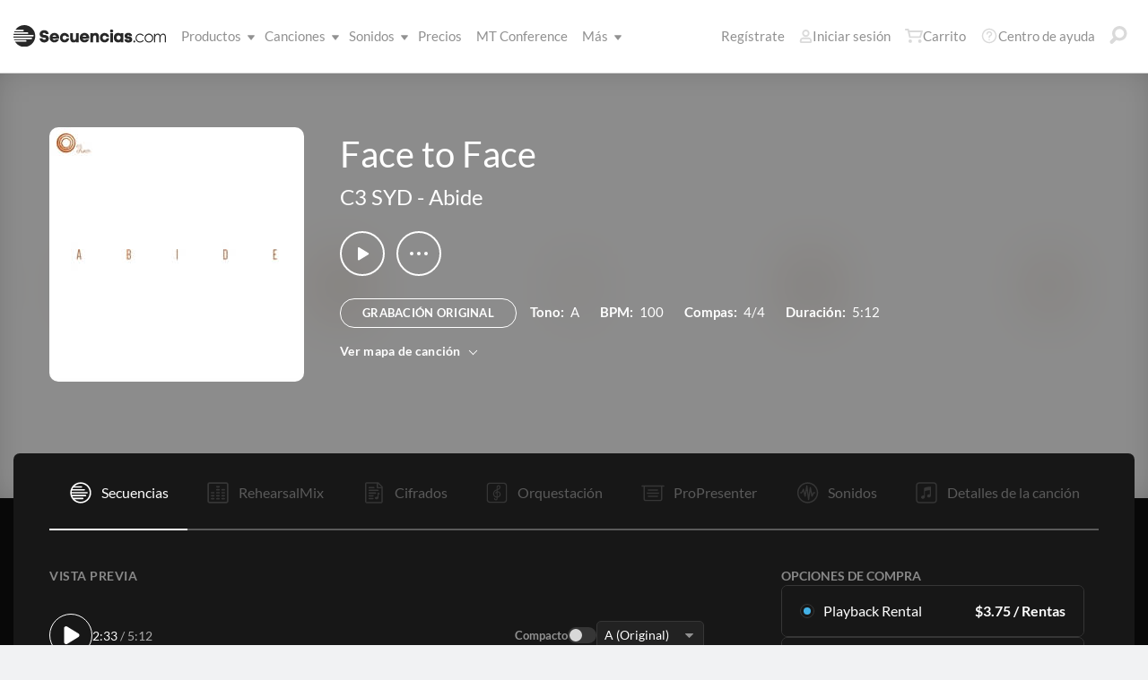

--- FILE ---
content_type: text/html; charset=utf-8
request_url: https://www.secuencias.com/songs/C3-SYD/Abide/Face-to-Face/multitracks/
body_size: 26584
content:


<!DOCTYPE html>
<html lang="es">
<head id="head1"><meta name="viewport" content="width=device-width, initial-scale=1.0" /><title>
	Secuencias.com
</title>

<!-- set the encoding of your site -->
<meta charset="utf-8">
<!-- include FavIcons -->

<!-- Favicons -->
<!-- Desktop Browsers -->
<link id="commonHeader_DesktopIcon" rel="icon" type="image/svg+xml" href="https://multitracks.blob.core.windows.net/public/images/icon/favicon/favicon-svg2.svg"></link>
<meta name="theme-color" content="#ffffff">

<!-- iOS Safari -->
<link id="commonHeader_AppleTouchIcon" rel="apple-touch-icon" sizes="180x180" href="https://multitracks.blob.core.windows.net/public/images/icon/favicon/apple-touch-icon.png"></link>
<link id="commonHeader_MaskIcon" rel="mask-icon" color="#282828" href="https://multitracks.blob.core.windows.net/public/images/icon/favicon/safari-pinned-tab.svg"></link>

<!-- Android Chrome -->
<link id="commonHeader_Manifest" rel="manifest" href="https://multitracks.blob.core.windows.net/public/images/icon/favicon/manifest.json"></link>

<!-- Windows 8 and 10 -->
<meta name="msapplication-TileColor" content="#2d89ef">
<meta id="commonHeader_MsAppConfig" name="msapplication-config" href="https://multitracks.blob.core.windows.net/public/images/icon/favicon/browserconfig.xml"></meta>

<meta name="theme-color" content="#ffffff">
<meta id="commonHeader_ogTitle" property="og:title" content="Face to Face por C3 SYD"></meta>
<meta id="commonHeader_ogDescription" property="og:description" content="Secuencias Originales, Cifrados, Patches, y mezclas de ensayo para ensayo. Ver todos los productos y recursos disponibles para &quot;Face to Face&quot; por C3 SYD"></meta>


<input class="js-content-path" type="hidden" value="https://mtracks.azureedge.net/public/" />

<script>
	const contentPath = "https://mtracks.azureedge.net/public/";
</script>

<!-- Google tag (gtag.js) -->
<script async src="https://www.googletagmanager.com/gtag/js?id=G-MTRFTBXCQQ"></script>
<script>
	window.dataLayer = window.dataLayer || [];
	function gtag(){dataLayer.push(arguments);}
	gtag('js', new Date());

	gtag('config', 'G-MTRFTBXCQQ');
</script>
<link rel="canonical" href="https://www.secuencias.com/songs/C3-SYD/Abide/Face-to-Face/multitracks/" />
<!-- Facebook Scripts -->
<script>
	var facebook_AppId = '855902331154480';
	var facebook_PixelId = '338301850346516';
	var facebookCulture = 'es_LA';
</script>
<script type="text/javascript" src="https://multitracks.blob.core.windows.net/public/scripts/v62/es/facebook.min.js?v=8"></script>
<link rel="alternate" href="https://www.multitracks.com/songs/C3-SYD/Abide/Face-to-Face/multitracks/" hreflang="en" /><link rel="alternate" href="https://www.secuencias.com/songs/C3-SYD/Abide/Face-to-Face/multitracks/" hreflang="es" /><link rel="alternate" href="https://www.multitracks.com.br/songs/C3-SYD/Abide/Face-to-Face/multitracks/" hreflang="pt" /><link rel="alternate" href="https://www.multitracksfr.com/songs/C3-SYD/Abide/Face-to-Face/multitracks/" hreflang="fr" /><link rel="alternate" href="https://www.multitracks.co.kr/songs/C3-SYD/Abide/Face-to-Face/multitracks/" hreflang="ko" /><link rel="alternate" href="https://www.multitracks.id/songs/C3-SYD/Abide/Face-to-Face/multitracks/" hreflang="id" /><meta property="og:type" content="website" /><meta property="og:locale" content="es_ES" /><meta property="fb:app_id" content="855902331154480" /><meta property="og:image" content="https://multitracks.blob.core.windows.net/public/images/albums/520/746.jpg" /><meta property="og:url" content="https://www.secuencias.com/songs/C3-SYD/Abide/Face-to-Face/" />

	<!-- include the site stylesheet -->
	<link media="all" rel="stylesheet" href="https://multitracks.blob.core.windows.net/public/css/v62/main.min.css?v=8">
	<!-- include jQuery library -->
	<script type="text/javascript" src="https://multitracks.blob.core.windows.net/public/scripts/v62/en/jquery.min.js?v=8"></script>
<meta name="description" content="Secuencias Originales, Cifrados, Patches, y mezclas de ensayo para ensayo. Ver todos los productos y recursos disponibles para &quot;Face to Face&quot; por C3 SYD" /></head>
<body id="multitracks" class="premium standard u-fix-fancybox-iframe" data-customer-id="0" data-theme="dark">
	<form method="post" action="/songs/C3-SYD/Abide/Face-to-Face/multitracks/" id="form1" data-add-to-setlist-enabled="0" data-add-to-library-enabled="0" data-ws-search-path="https://api.multitracks.com/search/" data-svg-path="/images/sprite.symbol.svg#" data-country-id="239" data-restricted="False" data-ws-search-action="POST" data-is-logged-in="0" data-site-id="3" class=" lang-es js-body-form" data-app-inst-key="1c61072b-67b0-4d9c-aa67-4ec4a41c9b2a" data-language-code="es" data-ws-footer-email-ext="aspx" data-ws-footer-email-path="/json/newsletter/" autocomplete="off" data-ws-footer-email-action="POST">
<div class="aspNetHidden">
<input type="hidden" name="__EVENTTARGET" id="__EVENTTARGET" value="" />
<input type="hidden" name="__EVENTARGUMENT" id="__EVENTARGUMENT" value="" />
<input type="hidden" name="__VIEWSTATE" id="__VIEWSTATE" value="4e6s37PoBowSHQBxGsToabWRk7QjcPLA1qBVlOnQmQz5X5D7NXICfLgNc2vJiviF3ZiXvDwIdjLV0P3umOJz6UAQ9sokzFAMs9daOOVwjos=" />
</div>

<script type="text/javascript">
//<![CDATA[
var theForm = document.forms['form1'];
if (!theForm) {
    theForm = document.form1;
}
function __doPostBack(eventTarget, eventArgument) {
    if (!theForm.onsubmit || (theForm.onsubmit() != false)) {
        theForm.__EVENTTARGET.value = eventTarget;
        theForm.__EVENTARGUMENT.value = eventArgument;
        theForm.submit();
    }
}
//]]>
</script>



<script type="text/javascript">
//<![CDATA[
var customerLanguage = 'es';var timeStyle = '12';var timeSeparator = ':';(function(c, l, a, r, i, t, y) {
				c[a] = c[a] || function() {
					(c[a].q = c[a].q || []).push(arguments)
				};
				t = l.createElement(r);
				t.async = 1;
				t.src = "https://www.clarity.ms/tag/" + i;
				y = l.getElementsByTagName(r)[0];
				y.parentNode.insertBefore(t, y);
			})(window, document, "clarity", "script", "52vbcold7y");window.intercomSettings = {"app_id":"kabb4vin","language_override":"es"};//]]>
</script>
<script type="text/javascript" src="https://multitracks.blob.core.windows.net/public/scripts/v62/en/usercontrols/timezone-detector.min.js?v=8" defer></script>
<script type="text/javascript">
//<![CDATA[
var globalJsEnabled = true;//]]>
</script>

<script src="https://multitracks.blob.core.windows.net/public/scripts/v62/es/WebFormsBundle.min.js?v=8" type="text/javascript"></script>
<div class="aspNetHidden">

	<input type="hidden" name="__VIEWSTATEGENERATOR" id="__VIEWSTATEGENERATOR" value="9DE1F89F" />
</div>
		<noscript>
			<div>Javascript tiene que ser activada para la visualización de la página correcta</div>
		</noscript>
		<!-- allow a user to go to the main content of the page -->
		<a class="accessibility" href="#main" tabindex="21">Avanzar al Contenido</a>

		<!-- header of the page -->
		

<!-- header of the page -->
<script type="text/javascript">
//<![CDATA[
Sys.WebForms.PageRequestManager._initialize('header$ctl00', 'form1', [], [], [], 90, '');
//]]>
</script>

<div class="mobile-panel mod-left js-mobile-left js-mobile-panel">
	<a href="#" class="mobile-panel--close js-click-hide-products"></a>
	<nav id="mobile-menu-products" class="mobile-menu">
		<button class="mobile-panel--close-btn js-click-hide-products" aria-label="Cerrar menú">
			
<svg class="mobile-panel--close-btn--icon" role="graphics-symbol" aria-label="">
	<use xmlns:xlink="http://www.w3.org/1999/xlink" xlink:href="/images/sprite.symbol.svg#X-Close-thick"></use>
</svg>

		</button>
		<div class="mobile-menu--wrap">
			<ul data-menu="main" data-menu-id="0" class="mobile-menu--level js-menu-level">
				<li class="mobile-menu--item js-menu-item"><a class="mobile-menu--link js-menu-link" data-submenu="submenu-1" href="#">Productos</a></li>
				<li class="mobile-menu--item js-menu-item"><a class="mobile-menu--link js-menu-link" data-submenu="submenu-4" href="/discovery/">Canciones</a></li>
				<li class="mobile-menu--item js-menu-item"><a class="mobile-menu--link js-menu-link" data-submenu="submenu-3" href="/sounds/all/">Sonidos</a></li>
				<li id="header_pricingLinkMobile" class="mobile-menu--item js-menu-item"><a class="mobile-menu--link js-menu-link" href="/pricing/">Precios</a></li>
				<li class="mobile-menu--item js-menu-item"><a class="mobile-menu--link js-menu-link" href="/mtconference/">MT Conference</a></li>
				<li class="mobile-menu--item js-menu-item"><a class="mobile-menu--link js-menu-link" data-submenu="submenu-2" href="#">M&aacute;s</a></li>
			</ul>
			<!-- Submenu 1 -->
			<ul data-menu="submenu-1" data-menu-id="1" class="mobile-menu--level js-menu-level">
				<li class="mobile-menu--item js-menu-item"><a class="mobile-menu--link js-menu-link" href="/products/multitracks-one/">Secuencias One</a></li>
				<li class="mobile-menu--item js-menu-item"><a class="mobile-menu--link js-menu-link" href="/products/live-bundle/">Plan En Vivo</a></li>
				<li class="mobile-menu--item js-menu-item"><a class="mobile-menu--link js-menu-link" href="/products/rehearse-bundle/">Plan de Ensayo</a></li>
				<li class="mobile-menu--item js-menu-item"><a class="mobile-menu--link js-menu-link" href="/products/mt-complete/">MT Complete<span class="mobile-menu--link--badge">Nuevo</span></a></li>
				<li id="header_cslLinkMobile" class="mobile-menu--item js-menu-item"><a class="mobile-menu--link js-menu-link" href="/products/churchstreaminglicense/">Licencias para iglesias</a></li>
				<li class="mobile-menu--item js-menu-item"><a class="mobile-menu--link js-menu-link" href="/products/tracks/">Tracks</a></li>
				<li class="mobile-menu--item js-menu-item"><a class="mobile-menu--link js-menu-link" href="/products/playback/">Playback</a></li>
				<li class="mobile-menu--item js-menu-item"><a class="mobile-menu--link js-menu-link" href="/products/playback/rentals/">Playback Rentals</a></li>
				<li class="mobile-menu--item js-menu-item"><a class="mobile-menu--link js-menu-link" href="/products/cloud/">Cloud Pro</a></li>
				<li class="mobile-menu--item js-menu-item"><a class="mobile-menu--link js-menu-link" href="/products/rehearsalmix/">RehearsalMix</a></li>
				<li id="header_chartBuilderLinkMobile" class="mobile-menu--item js-menu-item"><a class="mobile-menu--link js-menu-link" href="/products/chartbuilder/">ChartBuilder</a></li>
				<li class="mobile-menu--item js-menu-item"><a class="mobile-menu--link js-menu-link" href="/products/chartbuilder/solopractice/">Práctica Individual</a></li>
				<li class="mobile-menu--item js-menu-item"><a href="/products/chartpro/" id="header_chartsPage" class="mobile-menu--link js-menu-link">Chart Pro</a></li>
				<li class="mobile-menu--item js-menu-item"><a class="mobile-menu--link js-menu-link" href="/products/propresenter">Plantillas ProPresenter</a></li>
				<li class="mobile-menu--item js-menu-item"><a class="mobile-menu--link js-menu-link" href="/products/sounds/">Sonidos</a></li>
			</ul>
			<ul data-menu="submenu-2" data-menu-id="2" class="mobile-menu--level js-menu-level">
				<li class="mobile-menu--item js-menu-item"><a class="mobile-menu--link js-menu-link" href="/about/">Acerca de</a></li>
				<li class="mobile-menu--item js-menu-item"><a class="mobile-menu--link js-menu-link" href="https://www.dirigeenexcelencia.com" target="_blank">Dirige en Excelencia</a></li>
				<li class="mobile-menu--item js-menu-item"><a class="mobile-menu--link js-menu-link" href="/careers/">Carreras</a></li>
				<li class="mobile-menu--item js-menu-item"><a class="mobile-menu--link js-menu-link" href="/sessions/">Sesiones</a></li>
				<li class="mobile-menu--item js-menu-item"><a class="mobile-menu--link js-menu-link" href="/training/">Capacitación</a></li>
			</ul> <!-- /.mobile-menu-level -->
			<ul data-menu="submenu-3" data-menu-id="3" class="mobile-menu--level js-menu-level">
				<li class="mobile-menu--item js-menu-item"><a class="mobile-menu--link js-menu-link" href="/products/sounds/">¿Qué son los Sonidos?</a></li>
				<li class="mobile-menu--item js-menu-item"><a class="mobile-menu--link js-menu-link" href="/products/sounds/ambient-pads/">Pads Ambientales</a></li>
				<li id="header_navCollection" class="mobile-menu--item js-menu-item"><a class="mobile-menu--link js-menu-link" href="/sounds/patches/collections/">Colecciones</a></li>
				<li class="mobile-menu--item js-menu-item"><a class="mobile-menu--link js-menu-link" href="/sounds/bundles/">Paquetes</a></li>
				<li class="mobile-menu--item js-menu-item"><a class="mobile-menu--link js-menu-link" href="/sounds/patches/">Patches</a></li>
				<li class="mobile-menu--item js-menu-item"><a class="mobile-menu--link js-menu-link" href="/products/sounds/stageready/">StageReady</a></li>
				<li class="mobile-menu--item js-menu-item"><a class="mobile-menu--link js-menu-link" href="/products/sounds/song-specific/">Patches Específicos</a></li>
				<li class="mobile-menu--item js-menu-item"><a class="mobile-menu--link js-menu-link" href="/products/sounds/kemper/">Kemper</a></li>
				<li class="mobile-menu--item js-menu-item"><a class="mobile-menu--link js-menu-link" href="/products/drum-samples/">Muestras de batería</a></li>
				<li class="mobile-menu--item js-menu-item"><a class="mobile-menu--link js-menu-link" href="/sounds/soundbeds/">Música de fondo</a></li>
				<li class="mobile-menu--item js-menu-item"><a class="mobile-menu--link js-menu-link" href="/sounds/templates/">Plantillas</a></li>
				<li class="mobile-menu--item js-menu-item"><a class="mobile-menu--link js-menu-link" href="/sounds/loops/">Loops</a></li>
				<li class="mobile-menu--item js-menu-item"><a class="mobile-menu--link js-menu-link" href="/producers/">Productores</a></li>
				<li class="mobile-menu--item js-menu-item"><a class="mobile-menu--link js-menu-link" href="/sounds/all/">Ver todos los sonidos</a></li>
			</ul> <!-- /.mobile-menu-level -->
			<ul data-menu="submenu-4" data-menu-id="4" class="mobile-menu--level js-menu-level">
				<li class="mobile-menu--item js-menu-item"><a class="mobile-menu--link js-menu-link" href="/resources/">Recursos</a></li>
				<li class="mobile-menu--item js-menu-item"><a class="mobile-menu--link js-menu-link" href="/discovery/">Buscar Canciones</a></li>
				<li class="mobile-menu--item js-menu-item"><a class="mobile-menu--link js-menu-link" href="/songs/">Éxitos</a></li>
				<li class="mobile-menu--item js-menu-item"><a class="mobile-menu--link js-menu-link" href="/songs/?order=recent&label=Novedades">Novedades</a></li>
				<li class="mobile-menu--item js-menu-item"><a class="mobile-menu--link js-menu-link" href="/artists/">Artistas</a></li>
				<li class="mobile-menu--item js-menu-item"><a class="mobile-menu--link js-menu-link" href="/albums/">Álbumes</a></li>
				<li class="mobile-menu--item js-menu-item"><a class="mobile-menu--link js-menu-link" href="/mtcomplete/">
					MT Complete<span class="mobile-menu--link--badge">Nuevo</span></a></li>
			</ul> <!-- /.mobile-menu-level -->
			<!-- /.mobile-menu-level -->
		</div>
		<!-- /.mobile-menu-wrap -->
	</nav>
	<!-- /.mobile-menu -->
</div>
<!-- /.mobile-panel -->

<div class="mobile-panel mod-right js-mobile-right js-mobile-panel">
	<a href="#" class="mobile-panel--close js-click-hide-account"></a>
	<nav id="mobile-menu-account" class="mobile-menu">
		<button class="mobile-panel--close-btn js-click-hide-account" aria-label="Cerrar menú">
			
<svg class="mobile-panel--close-btn--icon" role="graphics-symbol" aria-label="">
	<use xmlns:xlink="http://www.w3.org/1999/xlink" xlink:href="/images/sprite.symbol.svg#X-Close-thick"></use>
</svg>

		</button>
		<div class="mobile-menu--wrap">
			<ul data-menu="main" data-menu-id="0" class="mobile-menu--level js-menu-level">
				<li id="header_registerLinkMobile" class="mobile-menu--item js-menu-item"><a class="mobile-menu--link js-menu-link" href="/register/">Regístrate</a></li>
				<li id="header_loginItemMobile" class="mobile-menu--item js-menu-item">
					<a href="/login/?ReturnUrl=/songs/C3-SYD/Abide/Face-to-Face/multitracks/" id="header_loginLinkMobile" class="mobile-menu--link js-menu-link">
						Iniciar sesión
					</a>
				</li>
				
				
				
				<li class="mobile-menu--item js-menu-item"><a href="/cart/" id="header_mobileCartButton" class="mobile-menu--link js-menu-link js-cart-count">Carrito</a></li>
				<li class="mobile-menu--item js-menu-item"><a href="https://helpcenter.multitracks.com/es/" id="header_supportLinkMobile" class="mobile-menu--link js-menu-link">Centro de ayuda</a></li>
			</ul>
			
			
			
			<ul id="header_accountSectionMobile4" data-menu="submenu-1-3" data-menu-id="4" class="mobile-menu--level js-menu-level">
				<li class="mobile-menu--item js-menu-item"><a class="mobile-menu--link js-menu-link" href="/premium/setlists/">Repertorios</a></li>
				<li class="mobile-menu--item js-menu-item"><a class="mobile-menu--link js-menu-link" href="/premium/setlists/serviceTypes/">Tipos de Servicios</a></li>
				<li class="mobile-menu--item js-menu-item"><a class="mobile-menu--link js-menu-link" href="/premium/setlists/planningcenter/plan/import.aspx">Importar</a></li>
				<li class="mobile-menu--item js-menu-item"><a class="mobile-menu--link js-menu-link" href="/premium/setlists/planningcenter/song/link.aspx">Enlace a la canción</a></li>
			</ul>
			<ul id="header_accountSectionMobile5" data-menu="submenu-1-4" data-menu-id="5" class="mobile-menu--level js-menu-level">
				<li class="mobile-menu--item js-menu-item"><a class="mobile-menu--link js-menu-link" href="/premium/playback/rentals/">Rentas</a></li>
				<li class="mobile-menu--item js-menu-item"><a class="mobile-menu--link js-menu-link" href="/premium/custom/">Click & Guía Personalizados</a></li>
			</ul>
			<ul id="header_accountSectionMobile6" data-menu="submenu-1-5" data-menu-id="6" class="mobile-menu--level js-menu-level">
				<li class="mobile-menu--item js-menu-item"><a class="mobile-menu--link js-menu-link" href="/premium/chartpro/charts/">Cifrados</a></li>
				<li class="mobile-menu--item js-menu-item"><a class="mobile-menu--link js-menu-link" href="/premium/chartpro/stagedisplay/">Complemento de Stage Display</a></li>
			</ul>
		</div>
		<!-- /.mobile-menu-wrap -->
	</nav>
	<!-- /.mobile-menu -->
</div>
<!-- /.mobile-panel -->

<header class="header mod-interior remodal-bg">
	<div class="header--holder">

		<div class="header--mobile mod-es js-media-search-mobile-container">
			<a class="header--mobile--link dots mod-horiz js-click-show-products" href="#">
				<div class="dots--item"></div>
				<div class="dots--item"></div>
				<div class="dots--item"></div>
			</a>

			<a class="header--mobile--logo" href="/">
				<img src="https://multitracks.blob.core.windows.net/public/images/site/logo/3/logo-mono.svg" id="header_logo" class="header--mobile--logo--img mod-full" alt="Secuencias.com" />
				
<svg class="header--mobile--logo--img mod-mark" role="graphics-symbol" aria-label="">
	<use xmlns:xlink="http://www.w3.org/1999/xlink" xlink:href="/images/sprite.symbol.svg#mt-death-star"></use>
</svg>

			</a>

			<div class="header--mobile--right">
				<a class="header--mobile--link u-space-10r js-global-search-trigger" href="#" >
					
<svg class="header--mobile--link--icon" role="graphics-symbol" aria-label="">
	<use xmlns:xlink="http://www.w3.org/1999/xlink" xlink:href="/images/sprite.symbol.svg#Search-Input"></use>
</svg>

				</a>

				<div class="header--mobile--search search">
					<input accesskey="4" type="text" placeholder="Busca en" class="search--input input mod-search js-media-search-mobile" name="" value="">
					<a href="#" class="search--submit js-media-search-mobile-btn">
						
<svg class="search--submit--icon" role="graphics-symbol" aria-label="">
	<use xmlns:xlink="http://www.w3.org/1999/xlink" xlink:href="/images/sprite.symbol.svg#Search-Input"></use>
</svg>

					</a><!-- /.search-submit -->
				</div><!-- /.header-mobile-search -->

				<a href="#" class="header--mobile--search--close btn-text js-media-search-mobile-close">Cancelar</a><!-- /.search-submit -->

				<a class="header--mobile--link js-click-show-account" href="#">
					
<svg class="header--mobile--link--icon" role="graphics-symbol" aria-label="">
	<use xmlns:xlink="http://www.w3.org/1999/xlink" xlink:href="/images/sprite.symbol.svg#account"></use>
</svg>

				</a>
			</div><!-- /.header-mobile-right -->
		</div><!-- /.header-mobile -->

		<div class="header--left">
			<a class="header--left--logo" href="/">
				<img src="https://multitracks.blob.core.windows.net/public/images/site/logo/3/logo-mono.svg" id="header_logoFull" class="header--left--logo--img mod-full" alt="Secuencias.com" />
			</a>

			<div class="header--mobile mod-right">
				<a class="header--mobile--link js-click-show-account" href="#">
					
<svg class="header--mobile--link--icon" role="graphics-symbol" aria-label="">
	<use xmlns:xlink="http://www.w3.org/1999/xlink" xlink:href="/images/sprite.symbol.svg#account"></use>
</svg>

				</a>
			</div>
			<ul class="header--left--nav navigation-links">
				<li class="navigation-links--item mod-submenu js-hoverable-link">
					<a class="navigation-links--item--link" href="#">Productos
						
<svg class="navigation-links--item--menu-icon" role="graphics-symbol" aria-label="">
	<use xmlns:xlink="http://www.w3.org/1999/xlink" xlink:href="/images/sprite.symbol.svg#icon-submenu"></use>
</svg>

					</a>
					<div class="navigation-links--submenu">
						<ul class="navigation-links--submenu--wrap">
							<li class="navigation-links--submenu--item">
								<a class="navigation-links--submenu--item--link" href="/products/multitracks-one/">Secuencias One</a>
							</li>
							<li class="navigation-links--submenu--item">
								<a class="navigation-links--submenu--item--link" href="/products/live-bundle/">Plan En Vivo</a>
							</li>
							<li class="navigation-links--submenu--item">
								<a class="navigation-links--submenu--item--link" href="/products/rehearse-bundle/">Plan de Ensayo</a>
							</li>
							<li id="header_headerMTCompleteProductListItem" class="navigation-links--submenu--item">
								<a class="navigation-links--submenu--item--link" href="/products/mt-complete/">MT Complete</a>
								<span class="navigation-links--submenu--item--badge">Nuevo</span>
							</li>
							<li id="header_cslLink" class="navigation-links--submenu--item">
								<a class="navigation-links--submenu--item--link" href="/products/churchstreaminglicense/">Licencias para iglesias</a>
							</li>
							<li class="navigation-links--submenu--item">
								<a class="navigation-links--submenu--item--link" href="/products/tracks/">Tracks</a>
							</li>
							<li class="navigation-links--submenu--item">
								<a class="navigation-links--submenu--item--link" href="/products/playback/">Playback</a>
							</li>
							<li class="navigation-links--submenu--item">
								<a class="navigation-links--submenu--item--link" href="/products/playback/rentals/">Playback Rentals</a>
							</li>
							<li class="navigation-links--submenu--item">
								<a class="navigation-links--submenu--item--link" href="/products/cloud/">Cloud Pro</a>
							</li>
							<li class="navigation-links--submenu--item">
								<a class="navigation-links--submenu--item--link" href="/products/rehearsalmix/">RehearsalMix</a>
							</li>
							<li id="header_chartBuilderLink" class="navigation-links--submenu--item">
								<a class="navigation-links--submenu--item--link" href="/products/chartbuilder/">ChartBuilder</a>
							</li>
							<li class="navigation-links--submenu--item">
								<a class="navigation-links--submenu--item--link" href="/products/chartbuilder/solopractice/">Práctica Individual</a>
							</li>
							<li class="navigation-links--submenu--item">
								<a href="/products/chartpro/" id="header_chartsPageMobile" class="navigation-links--submenu--item--link">Chart Pro</a>
							</li>
							<li class="navigation-links--submenu--item">
								<a class="navigation-links--submenu--item--link" href="/products/propresenter/">Plantillas ProPresenter</a>
							</li>
							<li class="navigation-links--submenu--item">
								<a class="navigation-links--submenu--item--link" href="/products/sounds/">Sonidos</a>
							</li>
						</ul>
					</div>
				</li>
				<li class="navigation-links--item mod-submenu mod-sounds js-hoverable-link">
					<a class="navigation-links--item--link" href="/discovery/">Canciones
						
<svg class="navigation-links--item--menu-icon" role="graphics-symbol" aria-label="">
	<use xmlns:xlink="http://www.w3.org/1999/xlink" xlink:href="/images/sprite.symbol.svg#icon-submenu"></use>
</svg>

					</a>
					<div class="navigation-links--submenu">
						<ul class="navigation-links--submenu--wrap">
							<li class="navigation-links--submenu--item">
								<a class="navigation-links--submenu--item--link" href="/resources/">Recursos</a>
							</li>
							<li class="navigation-links--submenu--item">
								<a class="navigation-links--submenu--item--link" href="/discovery/">Buscar Canciones</a>
							</li>
							<li class="navigation-links--submenu--item">
								<a class="navigation-links--submenu--item--link" href="/songs/">Éxitos</a>
							</li>
							<li class="navigation-links--submenu--item">
								<a class="navigation-links--submenu--item--link" href="/songs/?order=recent&label=Novedades">Novedades</a>
							</li>
							<li class="navigation-links--submenu--item">
								<a class="navigation-links--submenu--item--link" href="/artists/">Artistas</a>
							</li>
							<li class="navigation-links--submenu--item">
								<a class="navigation-links--submenu--item--link" href="/albums/">Álbumes</a>
							</li>

							<li class="navigation-links--submenu--item">
								<a class="navigation-links--submenu--item--link" href="/mtcomplete/">
									MT Complete
								</a>
								<span class="navigation-links--submenu--item--badge">Nuevo</span>
							</li>
						</ul>
					</div>
				</li>
				<li class="navigation-links--item mod-submenu mod-sounds js-hoverable-link">
					<a class="navigation-links--item--link" href="/sounds/all/">Sonidos
						
<svg class="navigation-links--item--menu-icon" role="graphics-symbol" aria-label="">
	<use xmlns:xlink="http://www.w3.org/1999/xlink" xlink:href="/images/sprite.symbol.svg#icon-submenu"></use>
</svg>

					</a>
					<div class="navigation-links--submenu">
						<ul class="navigation-links--submenu--wrap">
							<li class="navigation-links--submenu--item">
								<a class="navigation-links--submenu--item--link" href="/products/sounds/ambient-pads/">Pads Ambientales</a>
							</li>
							<li id="header_navCollection1" class="navigation-links--submenu--item">
								<a class="navigation-links--submenu--item--link" href="/sounds/patches/collections/">Colecciones</a>
							</li>
							<li class="navigation-links--submenu--item">
								<a class="navigation-links--submenu--item--link" href="/sounds/bundles/">Paquetes</a>
							</li>
							<li class="navigation-links--submenu--item">
								<a class="navigation-links--submenu--item--link" href="/sounds/patches/">Patches</a>
							</li>
							<li class="navigation-links--submenu--item">
								<a class="navigation-links--submenu--item--link" href="/products/sounds/stageready/">StageReady</a>
							</li>
							<li class="navigation-links--submenu--item">
								<a class="navigation-links--submenu--item--link" href="/products/sounds/song-specific/">Patches Específicos</a>
							</li>
							<li class="navigation-links--submenu--item">
								<a class="navigation-links--submenu--item--link" href="/products/sounds/kemper/">Perfiles de Kemper</a>
							</li>
							<li class="navigation-links--submenu--item">
								<a class="navigation-links--submenu--item--link" href="/products/drum-samples/">Muestras de batería</a>
							</li>
							<li class="navigation-links--submenu--item">
								<a class="navigation-links--submenu--item--link" href="/sounds/soundbeds/">Música de fondo</a>
							</li>
							<li class="navigation-links--submenu--item">
								<a class="navigation-links--submenu--item--link" href="/sounds/templates/">Plantillas</a>
							</li>
							<li class="navigation-links--submenu--item">
								<a class="navigation-links--submenu--item--link" href="/sounds/loops/">Loops</a>
							</li>
							<li class="navigation-links--submenu--item">
								<a class="navigation-links--submenu--item--link" href="/producers/">Productores</a>
							</li>
							<li class="navigation-links--submenu--item">
								<a class="navigation-links--submenu--item--link" href="/products/sounds/">¿Qué son los Sonidos?</a>
							</li>
						</ul>
					</div>
				</li>
				<li id="header_pricingLink" class="navigation-links--item">
					<a class="navigation-links--item--link" href="/pricing/">Precios</a>
				</li>
				<li class="navigation-links--item">
					<a class="navigation-links--item--link" href="/mtconference/">MT Conference</a>
				</li>
				<li class="navigation-links--item mod-submenu js-hoverable-link">
					<a class="navigation-links--item--link" href="#">
						M&aacute;s
						
<svg class="navigation-links--item--menu-icon" role="graphics-symbol" aria-label="">
	<use xmlns:xlink="http://www.w3.org/1999/xlink" xlink:href="/images/sprite.symbol.svg#icon-submenu"></use>
</svg>

					</a>
					<div class="navigation-links--submenu">
						<ul class="navigation-links--submenu--wrap">
							<li class="navigation-links--submenu--item">
								<a class="navigation-links--submenu--item--link" href="/about/">Acerca de</a>
							</li>
							<li class="navigation-links--submenu--item">
								<a class="navigation-links--submenu--item--link" href="https://www.dirigeenexcelencia.com" target="_blank">Dirige en Excelencia</a>
							</li>
							<li class="navigation-links--submenu--item">
								<a class="navigation-links--submenu--item--link" href="/careers/">Carreras</a>
							</li>
							<li class="navigation-links--submenu--item">
								<a class="navigation-links--submenu--item--link" href="/sessions/">Sesiones</a>
							</li>
							<li class="navigation-links--submenu--item">
								<a class="navigation-links--submenu--item--link" href="/training/">Capacitación</a>
							</li>
						</ul>
					</div>
				</li>
			</ul>
			<!-- /.header-left-nav -->
		</div>
		<!-- /.header-left -->
		<div class="header--right mod-es">
			<ul class="header--right--nav navigation-links js-search-control">

				<li id="header_registerLink" class="navigation-links--item mod-popup">
					<a class="navigation-links--item--link" href="/register/">Regístrate
					</a>
				</li>
				<li id="header_loginItem" class="navigation-links--item mod-popup">
					<a href="/login/?ReturnUrl=/songs/C3-SYD/Abide/Face-to-Face/multitracks/" id="header_loginLink" class="navigation-links--item--link">
						
<svg class="navigation-links--item--icon mod-account" role="graphics-symbol" aria-label="">
	<use xmlns:xlink="http://www.w3.org/1999/xlink" xlink:href="/images/sprite.symbol.svg#account"></use>
</svg>

						Iniciar sesión
					</a>
				</li>
				<li class="navigation-links--item mod-popup js-hoverable-link">
					
					
					<!-- /.nav-links-popup -->
				</li>
				<!-- /.navigation-links-item -->

				<li class="navigation-links--item mod-popup js-hoverable-link">
					<a href="/cart/" id="header_cartButton" class="navigation-links--item--link mod-cart js-cart-count">
						
<svg class="navigation-links--item--icon" role="graphics-symbol" aria-label="">
	<use xmlns:xlink="http://www.w3.org/1999/xlink" xlink:href="/images/sprite.symbol.svg#cart"></use>
</svg>

						Carrito
					</a>
					<div class="navigation-links--popup cart-popup">
						<div class="cart-popup--wrap">
							<div id="header_emptycart" class="cart-popup--emptycart js-empty-cart">
								<h3>Su carrito esta vac&iacute;o</h3>
								<p>Pero quiere estar lleno. Llena lo con MultiTracks, CustomMixes®, RehearsalMixes y más.</p>
							</div>
							
							<!-- /.cart-popup-checkout-box -->
							
						</div>
					</div>
					<!-- /.nav-links-popup -->
				</li>
				<!-- /.navigation-links-item -->

				<li class="navigation-links--item">
					<a href="https://helpcenter.multitracks.com/es/" id="header_supportLink" class="navigation-links--item--link">
						
<svg class="navigation-links--item--icon" role="graphics-symbol" aria-label="">
	<use xmlns:xlink="http://www.w3.org/1999/xlink" xlink:href="/images/sprite.symbol.svg#support"></use>
</svg>

						Centro de ayuda
					</a>
				</li>

				<li class="navigation-links--item">
					<a href="#" class="navigation-links--item--link js-global-search-trigger">
						
<svg class="navigation-links--item--icon" role="graphics-symbol" aria-label="">
	<use xmlns:xlink="http://www.w3.org/1999/xlink" xlink:href="/images/sprite.symbol.svg#Search-Input"></use>
</svg>

					</a>
				</li> <!-- /.navigation-links-item -->
				<!-- /.navigation-links-item -->
			</ul>
			<!-- /.header-right-nav -->
		</div>
		<!-- /.header-right -->
	</div>
	<!-- /.header-holder -->
</header>
<!-- /.header -->

<template class="js-media-search-artist">
	<a href="#" class="media-search--results--item mod-artists js-media-search-item-link">
		<img class="media-search--results--item--img js-media-search-item-img" src="" srcset="">
		<div class="media-search--results--item--text">
			<span class="media-search--results--item--title js-media-search-item-title"></span>
		</div>
	</a>
</template>

<template class="js-media-search-album">
	<a href="#" class="media-search--results--item mod-albums js-media-search-item-link">
		<img class="media-search--results--item--img js-media-search-item-img" src="" srcset="">
		<div class="media-search--results--item--text">
			<span class="media-search--results--item--title js-media-search-item-title"></span>
			<span class="media-search--results--item--sub-title js-media-search-item-subtitle"></span>
		</div>
	</a>
</template>

<template class="js-media-search-song">
	<a href="#" class="media-search--results--item mod-songs js-media-search-item-link">
		<div class="media-search--results--item--text">
			<span class="media-search--results--item--title js-media-search-item-title"></span>
			<span class="media-search--results--item--sub-title js-media-search-item-subtitle"></span>
		</div>
	</a>
</template>

<template class="js-media-search-holder">
	<div class="media-search--results--section js-media-group">
		<div class="media-search--results--section--header">
			<span class="media-search--results--section--header--type js-holder-title"></span>
			<a href="#" class="media-search--results--section--header--link js-media-see-more u-hide" tabindex="-1">Ver más</a>
		</div>
		<div class="media-search--results--section--content js-media-group-results">
		</div>
	</div>
</template>

<div id="search-app"></div>



<div data-modal-id="add-to-setlist" data-csl="1"  data-show-pinned="0" class="modal mod-vue">
	<div data-modal-action="close" class="u-hide"></div>
	<div
		data-vue-app="add-to-setlist"
		data-endpoint-path="/json/setlist/songactions/"
		data-endpoint-ext="aspx"
		data-endpoint-action="POST"
		data-user-locale="es"
		data-user-date-format="n/j/Y"
		data-user-time-format="h:i K"
		data-is-twenty-four="0">
	</div>
	<template class="js-keypicker-template">
		<h2 class="form-row--label u-color-gray-6">Tono</h2>
		<div class="keypicker--container js-keypicker-container"></div>
		<div class="keypicker--container">
			<div class="keypicker--btn filter-select--tip">
				<input class="keypicker--btn--input js-keypicker-accidental js-keypicker-flat"
					id="radio10" type="checkbox" name="accidental" value="flat" />
				<label class="keypicker--btn--label" for="radio10">
					
<svg class="keypicker--btn--icon" role="graphics-symbol" aria-label="">
	<use xmlns:xlink="http://www.w3.org/1999/xlink" xlink:href="/images/sprite.symbol.svg#flat"></use>
</svg>

				</label>
			</div>
			<div class="keypicker--btn filter-select--tip">
				<input class="keypicker--btn--input js-keypicker-accidental js-keypicker-sharp"
					id="radio9" type="checkbox" name="accidental" value="sharp" />
				<label class="keypicker--btn--label" for="radio9">
					
<svg class="keypicker--btn--icon" role="graphics-symbol" aria-label="">
	<use xmlns:xlink="http://www.w3.org/1999/xlink" xlink:href="/images/sprite.symbol.svg#sharp"></use>
</svg>

				</label>
			</div>
		</div>
	</template>
	<template class="js-keypicker-note-template">
		<div class="keypicker--btn">
			<input class="keypicker--btn--input js-keypicker-note" id="radio1" type="radio" name="key" value="" />
			<label class="keypicker--btn--label js-keypicker-note-label" for="radio1"></label>
		</div>
	</template>
</div>


<input name="header$timezone$timeOffset" type="hidden" id="header_timezone_timeOffset" class="js-timezone-offset" />
<input name="header$timezone$timeZoneCode" type="hidden" id="header_timezone_timeZoneCode" class="js-timezone-code" />

 














<!-- MT Conference Banner -->




<input name="header$cloudPdfChartsEnabled" type="hidden" id="header_cloudPdfChartsEnabled" class="js-cloud-pdf-charts-enabled" value="true" />

<script type="text/javascript" src="https://multitracks.blob.core.windows.net/public/scripts/v62/es/main/util-action-notification.min.js?v=8"></script>
<script type="text/javascript" src="https://multitracks.blob.core.windows.net/public/scripts/v62/es/main/util-app-insights.min.js?v=8"></script>
<script type="text/javascript" src="https://multitracks.blob.core.windows.net/public/scripts/v62/es/main/site-header.min.js?v=8" defer></script>


		<div id="dynaCacheBody">
	

			<div class="wrapper mod-gray remodal-bg">

				
<div class="song-banner">
	<div class="song-banner--hero">
		<div class="song-banner--hero--img" style="background-image: url(https://multitracks.blob.core.windows.net/public/images/albums/568/746.jpg)"></div>
	</div>
	<div class="song-banner--info--holder">
		<div class="song-banner--info--album">

			<!-- Multi of the month banner -->
			

			<!-- POTW banner -->
			

			<img class="u-img"
				alt="Face to Face Por C3 SYD"
				src="https://multitracks.blob.core.windows.net/public/images/albums/284/746.jpg"
				srcset="https://multitracks.blob.core.windows.net/public/images/albums/284/746.jpg,
					https://multitracks.blob.core.windows.net/public/images/albums/568/746.jpg 2x">
		</div>

		<div class="song-banner--info">
			<h1 class="song-banner--title">Face to Face</h1>
			<h2 class="song-banner--artist">
				<a href="/artists/C3-SYD/">C3 SYD</a> - 
				<a href="/songs/C3-SYD/Abide/">Abide</a>
			</h2>

			<div class="song-banner--btn--holder">
				

				<a href="#" class="song-banner--btn song-banner--tip--opener js-player-opener"
					data-stem-id="427992"
					data-song-id="4900"
					data-stem-mobile-title="Face to Face (A)"
					data-stem-title="Face to Face (A)"
					data-mix-types="false"
					data-key-id="0"
					data-source="public"
					data-song-duration="312"
					data-preview-begin="153"
					data-preview-end="264"
					data-waveform="https://multitracks.blob.core.windows.net/public/images/stem/427992.png"
					data-autoplay="1"
					data-preview-player="1"
					style="display: inline-block">

					
<svg class="u-icon" role="graphics-symbol" aria-label="">
	<use xmlns:xlink="http://www.w3.org/1999/xlink" xlink:href="/images/sprite.symbol.svg#btn-play"></use>
</svg>

				</a>

				<div class="song-banner--btn btn-action tiny-menu--trigger is-click js-inner-link js-tiny-menu u-is-clickable">
					
<svg class="u-icon" role="graphics-symbol" aria-label="">
	<use xmlns:xlink="http://www.w3.org/1999/xlink" xlink:href="/images/sprite.symbol.svg#btn-more"></use>
</svg>

					<div class="tiny-menu mod-song-details mod-right-mobile">
						<a class="tiny-menu--link js-inner-link" href="https://itunes.apple.com/us/album/face-to-face/id1091954723?i=1091954818" style="display: block">Escuchar en Apple Music</a>
						<a class="tiny-menu--link js-inner-link" href="" style="display: none">Previsualización en Spotify</a>
						<a class="tiny-menu--link js-inner-link" href="/songs/?label=Abide&albumID=746">Toda la música de Abide</a>
						
								<a class="tiny-menu--link js-inner-link" href="/artists/C3-SYD/">Más de C3 SYD</a>
							
					</div>
				</div>
			</div>

			<div class="song-banner--master--details info-tip info-tip--opener">
				<span class="song-banner--master">Grabación Original</span>
				<div class="song-banner--master--info-tip--slide info-tip--slide u-hide-mobile" data-placement="right-end">
					<p class="song-banner--master--info-tip--text">Los tracks de esta canción proceden de la Grabación Maestra Original.</p>
					<a class="song-banner--master--info-tip--link mod-brand mod-no-underline" href="/products/tracks/">Conoce M&aacute;s</a>
				</div>
				<dl class="song-banner--meta-list">
					<div class="song-banner--meta-list--group">
						<dt class="song-banner--meta-list--term">
							Tono:
						</dt>
						<dd class="song-banner--meta-list--desc">
							A
						</dd>
					</div>
					<div class="song-banner--meta-list--group">
						<dt class="song-banner--meta-list--term">
							BPM:
						</dt>
						<dd class="song-banner--meta-list--desc">
							100
						</dd>
					</div>
					<div class="song-banner--meta-list--group" style="display:">
						<dt class="song-banner--meta-list--term">
							Compas:
						</dt>
						<dd class="song-banner--meta-list--desc">
							4/4
						</dd>
					</div>
					<div class="song-banner--meta-list--group">
						<dt class="song-banner--meta-list--term">
							Duración:
						</dt>
						<dd class="song-banner--meta-list--desc">
							5:12
						</dd>
					</div>
				</dl>
			</div>

			<div class="song-banner--song-sections--wrapper js-control-song-wrapper">
				<div class="song-banner--song-sections--controls js-control-song-map u-hide-mobile">
					<span class="song-banner--song-sections--open js-open-song-map">Ver mapa de canción</span>
					<span class="song-banner--song-sections--close js-close-song-map u-hide">Ocultar mapa de canciones</span>
					<span class="song-banner--song-sections--carat"></span>
				</div>
				<div id="songDetailsHeader_songMapSection" class="song-banner--song-sections u-hide-mobile">
					<div class="song-banner--song-sections--list">
						<span id="songDetailsHeader_songMapContent"><div class="song-banner--song-sections--list--item song-banner--tip--opener"><div class="song-banner--song-sections--list--item--content"><span>I</span></div><span class="song-banner--tip">Intro</span></div><div class="song-banner--song-sections--list--item song-banner--tip--opener"><div class="song-banner--song-sections--list--item--content"><span>V1</span></div><span class="song-banner--tip">Verso 1</span></div><div class="song-banner--song-sections--list--item song-banner--tip--opener"><div class="song-banner--song-sections--list--item--content"><span>C</span></div><span class="song-banner--tip">Coro</span></div><div class="song-banner--song-sections--list--item song-banner--tip--opener"><div class="song-banner--song-sections--list--item--content"><span>V2</span></div><span class="song-banner--tip">Verso 2</span></div><div class="song-banner--song-sections--list--item song-banner--tip--opener"><div class="song-banner--song-sections--list--item--content"><span>C</span></div><span class="song-banner--tip">Coro</span></div><div class="song-banner--song-sections--list--item song-banner--tip--opener"><div class="song-banner--song-sections--list--item--content"><span>C</span></div><span class="song-banner--tip">Coro</span></div><div class="song-banner--song-sections--list--item song-banner--tip--opener"><div class="song-banner--song-sections--list--item--content"><span>In</span></div><span class="song-banner--tip">Instrumental</span></div><div class="song-banner--song-sections--list--item song-banner--tip--opener"><div class="song-banner--song-sections--list--item--content"><span>In</span></div><span class="song-banner--tip">Instrumental</span></div><div class="song-banner--song-sections--list--item song-banner--tip--opener"><div class="song-banner--song-sections--list--item--content"><span>In</span></div><span class="song-banner--tip">Instrumental</span></div><div class="song-banner--song-sections--list--item song-banner--tip--opener"><div class="song-banner--song-sections--list--item--content"><span>P</span></div><span class="song-banner--tip">Puente</span></div><div class="song-banner--song-sections--list--item song-banner--tip--opener"><div class="song-banner--song-sections--list--item--content"><span>P</span></div><span class="song-banner--tip">Puente</span></div><div class="song-banner--song-sections--list--item song-banner--tip--opener"><div class="song-banner--song-sections--list--item--content"><span>P</span></div><span class="song-banner--tip">Puente</span></div><div class="song-banner--song-sections--list--item song-banner--tip--opener"><div class="song-banner--song-sections--list--item--content"><span>P</span></div><span class="song-banner--tip">Puente</span></div><div class="song-banner--song-sections--list--item song-banner--tip--opener"><div class="song-banner--song-sections--list--item--content"><span>F</span></div><span class="song-banner--tip">Final</span></div></span>
					</div>
				</div>
			</div>
		</div>
	</div>
</div>
<script type="application/ld+json">
{
  "@context": "http://schema.org",
  "@type": "BreadcrumbList",
  "itemListElement": [{
	"@type": "ListItem",
	"position": 1,
	"item": {
	  "@id": "https://www.secuencias.com/artists/",
	  "name": "Artists"
	}
  },{
	"@type": "ListItem",
	"position": 2,
	"item": {
	  "@id": "https://www.secuencias.com/artists/C3-SYD/",
	  "name": "C3 SYD",
	  "image": "https://multitracks.blob.core.windows.net/public/images/artists/cover/512/334.jpg"
	}
  },{
	"@type": "ListItem",
	"position": 3,
	"item": {
	  "@id": "https://www.secuencias.com/songs//C3-SYD/Abide/",
	  "name": "Abide",
	  "image": "https://multitracks.blob.core.windows.net/public/images/albums/568/746.jpg"
	}
  },{
	"@type": "ListItem",
	"position": 4,
	"item": {
	  "@id": "https://www.secuencias.com/songs/C3-SYD/Abide/Face-to-Face/",
	  "name": "Face to Face",
	  "image": "https://multitracks.blob.core.windows.net/public/images/albums/568/746.jpg"
	}
  }]
}
</script>


				<div class="song-details--container u-container">
					<div class="song-details--holder js-tabs">

						

<div class="song-details--nav--row u-row" id="navigation">
	<nav class="hero-nav u-col-xs-12">
		<ul class="hero-nav--list">
			<li id="songDetailsTabs_mtTab" class="hero-nav--list--item">
				<a class="is-active" href="/songs/C3-SYD/Abide/Face-to-Face/multitracks/#navigation">
					
<svg class="icon" role="graphics-symbol" aria-label="">
	<use xmlns:xlink="http://www.w3.org/1999/xlink" xlink:href="/images/sprite.symbol.svg#ds-tracks-sm"></use>
</svg>

					<span class="u-hide-mobile">Secuencias</span>
				</a>
			</li>
		
			<li id="songDetailsTabs_rmTab" class="hero-nav--list--item">
				<a class="" href="/songs/C3-SYD/Abide/Face-to-Face/rehearsalmix/#navigation">
					
<svg class="icon" role="graphics-symbol" aria-label="">
	<use xmlns:xlink="http://www.w3.org/1999/xlink" xlink:href="/images/sprite.symbol.svg#ds-rehearsalmix-sm"></use>
</svg>

					<span class="u-hide-mobile">RehearsalMix</span>
				</a>
			</li>
			<li id="songDetailsTabs_chTab" class="hero-nav--list--item">
				<a class="" href="/songs/C3-SYD/Abide/Face-to-Face/charts/#navigation">
					
<svg class="icon" role="graphics-symbol" aria-label="">
	<use xmlns:xlink="http://www.w3.org/1999/xlink" xlink:href="/images/sprite.symbol.svg#ds-charts-sm"></use>
</svg>

					<span class="u-hide-mobile">Cifrados</span>
				</a>
			</li>
			<li class="hero-nav--list--item">
				<a class="" href="/songs/C3-SYD/Abide/Face-to-Face/orchestration/#navigation">
					
<svg class="icon" role="graphics-symbol" aria-label="">
	<use xmlns:xlink="http://www.w3.org/1999/xlink" xlink:href="/images/sprite.symbol.svg#ds-orchestration-sm"></use>
</svg>

					<span>Orquestación</span>
				</a>
			</li>
			<li id="songDetailsTabs_ppTab" class="hero-nav--list--item">
				<a class="" href="/songs/C3-SYD/Abide/Face-to-Face/propresenter/#navigation">
					
<svg class="icon" role="graphics-symbol" aria-label="">
	<use xmlns:xlink="http://www.w3.org/1999/xlink" xlink:href="/images/sprite.symbol.svg#ds-propresenter-sm"></use>
</svg>

					<span class="u-hide-mobile">ProPresenter</span>
				</a>
			</li>
			<li id="songDetailsTabs_patchesTab" class="hero-nav--list--item">
				<a class="" href="/songs/C3-SYD/Abide/Face-to-Face/patches/#navigation">
					
<svg class="icon" role="graphics-symbol" aria-label="">
	<use xmlns:xlink="http://www.w3.org/1999/xlink" xlink:href="/images/sprite.symbol.svg#ds-sounds-sm"></use>
</svg>

					<span class="u-hide-mobile">Sonidos</span>
				</a>
			</li>
			<li id="songDetailsTabs_soTab" class="hero-nav--list--item">
				<a class="" href="/songs/C3-SYD/Abide/Face-to-Face/overview/#navigation">
					
<svg class="icon" role="graphics-symbol" aria-label="">
	<use xmlns:xlink="http://www.w3.org/1999/xlink" xlink:href="/images/sprite.symbol.svg#ds-overview-sm"></use>
</svg>

					<span class="u-hide-mobile">Detalles de la canción</span>
				</a>
			</li>
		</ul><!-- /.hero-nav-list -->
	</nav><!-- /.discovery-nav -->
</div><!-- /.u-row -->

						<!-- MULTITRACKS TAB -->
						<section id="multitracks-tab" class="song-details--section--holder mod-multitracks-tab mod-mt-tab">
							<section id="purchaseOptionsList" class="song-details--section mod-right-col mod-purchase-box">
								<div id="freeContentSection" class="song-purchase-box">
									<div class="song-purchase-box js-promo-email-newsletter-scroll-target">
										<h3 class="song-purchase-box--header">Opciones de compra</h3>

										<!-- Multitrack of the Month -->
										

										<!-- Multitrack of the Month - subscribed -->
										

										<!-- Free Play of the Week -->
										
										<!-- Playback Rental -->
										<!-- no pb rental subscription -->
										<div id="hasNoPbRentalSub" class="song-purchase-box--option js-purchase-option">
											<div class="song-purchase-box--option--top">
												<div class="song-purchase-box--option--top--name radio">
													<label for="playbackRentals1" class="song-purchase-box--option--top--label">
													</label>
													<input id="playbackRentals1" name="purchaseOption" class="song-purchase-box--option--top--input radio--btn" type="radio" />
													<label for="playbackRentals1" class="radio--innards"></label>
													<p class="song-purchase-box--option--top--title">Playback Rental</p>
												</div>
												<div class="song-purchase-box--option--top--price"><span class="u-currency-sign">$</span><span class="u-currency-amount" data-currency-code="USD">3.75</span> / Rentas</div>
											</div>
											<div class="song-purchase-box--option--bottom">
												<div class="song-purchase-box--option--bottom--description">
													Renta esta secuencia exclusivamente en Playback. A partir de 16 rentas al mes.
												</div>
												<a href="/products/playback/rentals/default.aspx" class="song-purchase-box--option--bottom--link" target="_blank">Conoce M&aacute;s</a>
												<a href="/pricing/config.aspx?productID=105" id="hasNoPbRentalSubBtn" class="song-purchase-box--option--bottom--btn btn-large">Suscr&iacute;bete</a>
											</div>
										</div>
										<!-- has pb rental sub - not rented -->
										
										<!-- has pb rental sub - rented -->
										

										<!-- has pb rental sub - no devices attached to account -->
										

										<!-- has pb rental sub - no rentals remaining -->
										

										<!-- AppTrack -->
										<!-- apptrack not purchased -->
										<div id="apTrackUnPurchased" class="song-purchase-box--option js-purchase-option">
											<div class="song-purchase-box--option--top">
												<div class="song-purchase-box--option--top--name radio">
													<label for="appTrack1" class="song-purchase-box--option--top--label">
													</label>
													<input id="appTrack1" name="purchaseOption" class="song-purchase-box--option--top--input radio--btn js-apptrack-purchase-input" type="radio" />
													<label for="appTrack1" class="radio--innards"></label>
													<p class="song-purchase-box--option--top--title">AppTrack</p>
												</div>
												<p class="song-purchase-box--option--top--price"><span class="u-currency-sign">$</span><span class="u-currency-amount" data-currency-code="USD">29</span></p>
											</div>
											<div class="song-purchase-box--option--bottom">
												<div class="song-purchase-box--option--bottom--description">
													Consigue acceso de por vida a las mismas Secuencias de alta calidad exclusivamente en Playback.
												</div>
												<a href="/products/tracks/" class="song-purchase-box--option--bottom--link" target="_blank">Conoce M&aacute;s</a>
												<div class="btn-holder js-price-content" data-content="overViewAppTrack"></div>
											</div>
										</div>
										<!-- apptrack purchased -->
										
									<!-- apptrack - multitrack purchased -->
									
										<!-- download (m4a/wav) -->
										<!-- wav purchased, m4a unpurchased -->
										<div id="mtWavOption" class="song-purchase-box--option js-purchase-option js-multitrack-option">
											<div class="song-purchase-box--option--top">
												<div class="song-purchase-box--option--top--name radio">
													<label for="multitrack1" class="song-purchase-box--option--top--label">
													</label>
													<input id="multitrack1" name="purchaseOption" class="song-purchase-box--option--top--input radio--btn js-mt-purchase-input" type="radio" />
													<label for="multitrack1" class="radio--innards"></label>
													<p class="song-purchase-box--option--top--title">Descargar</p>
												</div>
												<!-- BED: on pg load set the text of this button to "Purchased" if selected track option is already purchased, the price if not-->
												<div id="mtWavUnPurchased" class="song-purchase-box--option--top--price js-multi-wav-price"><span class="u-currency-sign">$</span><span class="u-currency-amount" data-currency-code="USD">39</span></div>
												<div id="mtWM4aUnPurchased" class="song-purchase-box--option--top--price js-multi-m4a-price" style="display: none;"><span class="u-currency-sign">$</span><span class="u-currency-amount" data-currency-code="USD">35</span></div>
												
											</div>
											<div class="song-purchase-box--option--bottom">
												<div class="song-purchase-box--option--bottom--select select mod-auto-width mod-slim">
													<select name="ddlMultiTrackOptions" id="ddlMultiTrackOptions" class="song-purchase-box--option--bottom--select--input select--input mod-slim js-multi-selector-tracks">
		<option value="1" data-purchased="0">Secuencia WAV</option>
		<option value="2" data-purchased="0">Secuencia M4A</option>

	</select>
												</div>
												<div class="song-purchase-box--option--bottom--description mod-column">
													Descarga las secuencias originales directamente a tu PC y/o accede a ellas en la app Playback indefinidamente.

													<!-- BED: add class u-hide on this span if the selected track option is already purchased -->
													<span id="mtWavNotification">Incluye todas las partes individuales o "stems" que componen una grabación original. Incluye 12 tonos, diseñadas para tocar en vivo.</span>
												</div>
												<!-- BED: add class u-hide on this link if the selected track option is already purchased -->
												<a href="/products/tracks/default.aspx" id="trackslInk" target="_blank" class="song-purchase-box--option--bottom--link">Conoce M&aacute;s</a>
												<!-- BED: on pg load we should set the button text for each state m4a and wav to say download or add to cart -->
												<div class="song-details--format--btn--holder js-price-content js-multi-wav-btn" data-content="multitracksWAV"></div>
												<div class="song-details--format--btn--holder js-price-content js-multi-m4a-btn" data-content="multitracksM4A" style="display: none;"></div>
											</div>
										</div>

										<!-- CustomMix -->
										<!-- CustomMix unpurchased -->
										<div id="customMixUnpurchased" class="song-purchase-box--option js-purchase-option js-custommix-option">
											<div class="song-purchase-box--option--top">
												<div class="song-purchase-box--option--top--name radio">
													<label for="custommix1" class="song-purchase-box--option--top--label">
													</label>
													<input id="custommix1" name="purchaseOption" class="song-purchase-box--option--top--input radio--btn js-cm-purchase-input" type="radio" />
													<label for="custommix1" class="radio--innards"></label>
													<p class="song-purchase-box--option--top--title">
														CustomMix
													</p>
												</div>
												<div class="song-purchase-box--option--top--price js-cmwav-price">
													<span class="u-currency-sign">$</span><span class="u-currency-amount" data-currency-code="USD">15</span>
												</div>
												<div class="song-purchase-box--option--top--price js-cmm4a-price" style="display:none;">
													<span class="u-currency-sign">$</span><span class="u-currency-amount" data-currency-code="USD">12</span>
												</div>
											</div>
											<div class="song-purchase-box--option--bottom">
												<div class="song-purchase-box--option--bottom--select select mod-auto-width mod-slim">
													<select class="song-purchase-box--option--bottom--select--input select--input mod-slim js-multi-selector-custommix">
														<option value="1" data-purchased="0" selected="selected">CustomMix WAV</option>
														<option value="2" data-purchased="0">CustomMix M4A</option>
													</select>
												</div>

												<div class="song-purchase-box--option--bottom--description">
													Crea una mezcla estéreo a partir de los stems.
												</div>
												<a class="song-purchase-box--option--bottom--link" data-remodal-target="custommix-info">Conoce M&aacute;s</a>

												<div class="btn-holder js-price-content js-cmwav-btn" data-content="custommixWAV"></div>
												<div class="btn-holder js-price-content js-cmm4a-btn" data-content="custommixM4A" style="display:none;"></div>
											</div>
										</div>

										<!-- CustomMix WAV purchased -->
										

										<!-- Accompaniment -->
										<!-- accompaniment unpurchased -->
										<div id="accompanimentTrackUnPurchased" class="song-purchase-box--option js-purchase-option js-accomp-purchase-option">
											<div class="song-purchase-box--option--top">
												<div class="song-purchase-box--option--top--name radio">
													<label for="accompaniment1" class="song-purchase-box--option--top--label">
													</label>
													<input id="accompaniment1" name="purchaseOption" class="song-purchase-box--option--top--input radio--btn js-accomp-purchase-input" type="radio" />
													<label for="accompaniment1" class="radio--innards"></label>
													<p class="song-purchase-box--option--top--title">Pistas</p>
												</div>
												<div class="song-purchase-box--option--top--price"><span class="u-currency-sign">$</span><span class="u-currency-amount" data-currency-code="USD">8</span></div>
											</div>
											<div class="song-purchase-box--option--bottom">
												<div class="song-purchase-box--option--bottom--description"><span> La grabación original completa sin voz principal disponible en tres tonos <b>(Ab, A, Bb)</b> con BGV opcionales. <br /><br /> Cada pista de acompañamiento viene como una descarga de audio digital M4A e incluye lo siguiente: </span></div><ul class="song-purchase-box--option--bottom--description--list"><li class="song-purchase-box--option--bottom--description--list-item">Pista instrumental estéreo con voces de fondo en tonos altos, medios y bajos.</li><li class="song-purchase-box--option--bottom--description--list-item">Pista instrumental estéreo sin voces de fondo en tonos altos, medios y bajos.</li></ul>
												<a href="/products/accompaniment/" target="_blank" class="song-purchase-box--option--bottom--link">Conoce M&aacute;s</a>
												<div class="song-details--format--btn--holder js-price-content" data-content="accompanimentTrack"></div>
											</div>
										</div>
										<!-- accompaniment purchased -->
										
								</div>

								</div>
							</section>
							<section class="song-details--section mod-controls mod-right-col">
								
								<div id="playbackRentalsAd" class="song-details--ad">
									<picture class="song-details--ad--img">
										<source srcset="https://multitracks.blob.core.windows.net/public/images/songs/3/playback-rentals.png" media="(max-width: 768px)" />
										<source srcset="https://multitracks.blob.core.windows.net/public/images/songs/3/playback-rentals-2x.png" media="(min-width: 768px)" />
										<img class="song-details--ad--img" src="https://multitracks.blob.core.windows.net/public/images/songs/3/playback-rentals.png" />
									</picture>
									<h1 class="song-details--ad--title">Playback Rentals</h1>
									<p class="song-details--ad--text">Desbloquea el acceso completo a todo el catálogo de Secuencias.com. Descarga rentas semanales en Playback cuando las necesites.</p>
									<a href="/products/playback/rentals/" target="_blank" class="song-details--ad--link">Conoce M&aacute;s
										
<svg class="u-icon-xxs" role="graphics-symbol" aria-label="">
	<use xmlns:xlink="http://www.w3.org/1999/xlink" xlink:href="/images/sprite.symbol.svg#arrow-right"></use>
</svg>

									</a>
								</div>
							</section>
							<section id="lyricsSection" class="song-details--section mod-lyrics mod-right-col">
								<h1 class="section-title">Letras</h1>
								<input type="checkbox" class="section-expand--input js-lyrics-opener" id="lyricsViewAll" />
								<div class="section-expand">
									<div class='section-expand--block'><p><strong>Verso 1</strong></p><p>Holy Spirit come fill us again<br/>Draw us deeper<br/>As we enter in<br/>Lead us back to<br/>Your secret place<br/>Where we again<br/>See You face to face<br/></p></div><div class='section-expand--block'><p><strong>Coro</strong></p><p>Face to face and heart to heart<br/>Beating in rhythm with You<br/>Our hearts are safe<br/>Inside Your arms<br/>All of our trust is in You<br/></p></div><div class='section-expand--block'><p><strong>Verso 2</strong></p><p>Holy Spirit<br/>Breathe life to our bones<br/>Our assurance<br/>Heaven's our home<br/>In Your presence<br/>Our troubles fade<br/>You're our compass<br/>You're leading the way<br/></p></div><div class='section-expand--block'><p><strong>Coro</strong></p><p>Face to face and heart to heart<br/>Beating in rhythm with You<br/>Our hearts are safe<br/>Inside Your arms<br/>All of our trust is in You<br/></p></div><div class='section-expand--block'><p><strong>Puente</strong></p><p>My heart and my soul<br/>I give You my all<br/>I will follow You<br/>Each step that I take<br/>You mark the place<br/>I will follow You<br/></p></div>
								</div>
								<label for="lyricsViewAll" class="section-expand--label" data-view-all="Ver Todo" data-view-less="Ver Menos"></label>
							</section>
							
							<section id="mtSection" class="song-details--section mod-player mod-left-col js-mt-player-container">
								<h1 class="section-title">Vista previa</h1>
								<a href="#" class="js-show-custommix u-hide">mostrar</a>
								<a href="#" class="js-hide-custommix u-hide">oculta</a>

								<div class="mix--preview mod-tracks">
									<div class="mix--preview--btn--holder js-play-controls">
										<a class="mix--preview--btn js-play-process" href="#">
											
<svg class="mix--preview--btn--icon mod-play" role="graphics-symbol" aria-label="">
	<use xmlns:xlink="http://www.w3.org/1999/xlink" xlink:href="/images/sprite.symbol.svg#play-course"></use>
</svg>

											
<svg class="mix--preview--btn--icon mod-pause" role="graphics-symbol" aria-label="">
	<use xmlns:xlink="http://www.w3.org/1999/xlink" xlink:href="/images/sprite.symbol.svg#pause-btn"></use>
</svg>

										</a>
										<span class="mix--preview--text js-preview-time"></span>
									</div>
									<div class="mix--preview--controls">
										<div class="mix--preview--controls--key-select">
											<div class="key-select--holder mod-left">
												<div class="key-select select mod-slim js-key-selector-holder">
													<select class="key-select--input select--input mod-unseparated mod-slim js-key-selector js-select-mt-key" id="keyMT">
														
																<option value="22" >Eb</option>
															
																<option value="20" >E</option>
															
																<option value="24" >F</option>
															
																<option value="30" >Gb</option>
															
																<option value="28" >G</option>
															
																<option value="3" >Ab</option>
															
																<option value="1" selected>A (Original)</option>
															
																<option value="8" >Bb</option>
															
																<option value="6" >B</option>
															
																<option value="10" >C</option>
															
																<option value="17" >Db</option>
															
																<option value="15" >D</option>
															
													</select>
													<span class="key-select--key-text">Tono:</span>
												</div>
											</div>
											<!-- /.key-select-holder -->
										</div>
										<div class="mix--preview--controls--info-tips">
											
											<!-- /.premium-content-header-tip -->
											
											<!-- /.premium-content-header-tip -->
										</div>
										<div class="mix--preview--controls--switches">
											<div class="mix--preview--autopan mod-custommix-only info-tip">
												<span class="info-tip--opener">AutoPan</span>
												<div class=" mix--preview--autopan--switch onoff-switch mod-sticky">
													<input type="checkbox" name="onoff-switch" class="onoff-switch--checkbox mod-blue js-auto-pan" id="autopan">
													<label class="onoff-switch--label" for="autopan">
														<span class="onoff-switch--inner"></span>
														<span class="onoff-switch--switch"></span>
													</label>
												</div>
												<div class="mix--preview--autopan--slide info-tip--slide" data-placement="top-start">
													<p>Vista previa de mezcla con Auto Panned.<br>Click & Guía en lado izquierdo, instrumentación en lado derecho.</p>
												</div>
											</div>
											<div class="mix--preview--autopan">
												<span>Compacto</span>
												<div class=" mix--preview--autopan--switch onoff-switch mod-sticky">
													<input type="checkbox" name="onoff-switch" class="onoff-switch--checkbox mod-blue js-compact " id="compact">
													<label class="onoff-switch--label" for="compact">
														<span class="onoff-switch--inner"></span>
														<span class="onoff-switch--switch"></span>
													</label>
												</div>
											</div>
											<a class="mix--preview--reset mod-custommix-only js-reset-mix" href="#">
												
<svg class="mix--preview--reset--icon" role="graphics-symbol" aria-label="">
	<use xmlns:xlink="http://www.w3.org/1999/xlink" xlink:href="/images/sprite.symbol.svg#ds-reset"></use>
</svg>

											</a>
										</div>
									</div>
								</div>
								<!-- /.mix-preview -->

								<div class="customMixer mod-tracks">
									<section class="songplayer"></section>
									<div class="mix--reselect--holder btn-holder mod-center">
										<button class="mobile-reselect btn-large mod-full mod-mt">Seleccionar Canales Nuevamente</button>
									</div>
									<div class="newpreloader">
										<div class="newstatus">&nbsp;</div>
									</div>
								</div>

								<div class="browserwarning" style="display: none;">
									<h2>
										<span class="logo=">CustomMix&reg;</span><span class="description=">Mix, exporte, y descargue su propia pista de acompañamiento estéreo o use ="auto pan=" para generar un archivo estéreo con el click y la guía en el lado izquierdo y la instrumentation en el lado derecho.</span>
									</h2>
									<p> Lo sentimos pero parece que su navegador de web so es compatible CustomMix&reg;. Por favor intente actualizar su navegador a la versión más reciente.<br /> Si tiene preguntas acerca de cual navegador funcionaría mejor, envíenos un correo electrónico a <a href="ayuda@secuencias.com =">ayuda@secuencias.com </a>.</p>
								</div>
							</section>

							<section id="accompSection" class="song-details--section mod-body mod-left-col js-accomp-container u-hide">
								<h1 class="section-title">Vista previa</h1>
								<div class="mix--preview--controls--info-tips u-hide">
									<div class="mix--preview--tip mod-bottom info-tip">
										<a href="#" class="mix--preview--tip--icon info-tip--opener">
											
<svg class="icon" role="graphics-symbol" aria-label="">
	<use xmlns:xlink="http://www.w3.org/1999/xlink" xlink:href="/images/sprite.symbol.svg#Info"></use>
</svg>

										</a>
										<div class="info-tip--slide" data-placement="top-start" data-theme="default arrow">
											Esta pista se grabó en directo y es posible que la voz principal se filtre en las pistas instrumentales. Es posible que oigas la voz principal débilmente en algunos tracks instrumentales.
										</div>
										<span class="mix--preview--text">Grabación en directo</span>
									</div>
									<!-- /.premium-content-header-tip -->

								</div>

								<div class="single-player js-single-player">
									<div class="single-player--title">
										<h3 class="single-player--title--text">Con voces de fondo</h3>
									</div>
									<div class="single-player--controls">
										<div class="single-player--play-pause js-media-control">
											
<svg class="js-play mod-play" role="graphics-symbol" aria-label="">
	<use xmlns:xlink="http://www.w3.org/1999/xlink" xlink:href="/images/sprite.symbol.svg#ds-play"></use>
</svg>

											
<svg class="js-pause is-hidden" role="graphics-symbol" aria-label="">
	<use xmlns:xlink="http://www.w3.org/1999/xlink" xlink:href="/images/sprite.symbol.svg#pause-btn"></use>
</svg>

										</div>
									</div>
									<div class="single-player--waveform">
										<div class="single-player--waveform--time js-current-time"></div>
										<div class="single-player--waveform--canvas js-canvas-container"></div>
										<div class="single-player--waveform--time js-final-time"></div>
									</div>
									<audio
										class="no-setup"
										preload="metadata"
										src="https://multitracks.blob.core.windows.net/public/audio/acctrackpreview/4900-bgvs.m4a"
										data-waveform="https://multitracks.blob.core.windows.net/public/images/acctrackpreview/4900-bgvs.png"
										data-is-preview="true"
										data-preview-begin="153"
										data-preview-end="264"
										data-song-duration="312.00000000"
										data-loop-disabled="true">
									</audio>
								</div>

								<div class="single-player js-single-player">
									<div class="single-player--title">
										<h3 class="single-player--title--text">Sin coros</h3>
									</div>
									<div class="single-player--controls">
										<div class="single-player--play-pause js-media-control">
											
<svg class="js-play mod-play" role="graphics-symbol" aria-label="">
	<use xmlns:xlink="http://www.w3.org/1999/xlink" xlink:href="/images/sprite.symbol.svg#ds-play"></use>
</svg>

											
<svg class="js-pause is-hidden" role="graphics-symbol" aria-label="">
	<use xmlns:xlink="http://www.w3.org/1999/xlink" xlink:href="/images/sprite.symbol.svg#pause-btn"></use>
</svg>

										</div>
									</div>
									<div class="single-player--waveform">
										<div class="single-player--waveform--time js-current-time"></div>
										<div class="single-player--waveform--canvas js-canvas-container"></div>
										<div class="single-player--waveform--time js-final-time"></div>
									</div>

									<audio
										class="no-setup"
										preload="metadata"
										src="https://multitracks.blob.core.windows.net/public/audio/acctrackpreview/4900.m4a"
										data-waveform="https://multitracks.blob.core.windows.net/public/images/acctrackpreview/4900.png"
										data-is-preview="true"
										data-preview-begin="153"
										data-preview-end="264"
										data-song-duration="312.00000000"
										data-loop-disabled="true">
									</audio>
								</div>

								<div id="noBgVocalsTrack" class="notification-bar u-hide">
									<div class="notification-bar--icon">
										
<svg class="u-icon" role="graphics-symbol" aria-label="">
	<use xmlns:xlink="http://www.w3.org/1999/xlink" xlink:href="/images/sprite.symbol.svg#ds-exclamation-outline"></use>
</svg>

									</div>
									<div class="notification-bar--text">Esta canción no tiene una versión con pistas de acompañamiento con voces de fondo.</div>
								</div>

								<div class="song-details--request--ad mod-embedded">
									<div class="song-details--request--ad--left">

										<h2 class="song-details--request--ad--title">Suena increíble, incluso sin banda.
										</h2>
										<p class="song-details--request--ad--desc">
											Descubre el acompañamiento perfecto para apoyar cualquier actuación en solitario.
										</p>
										<a href="/products/accompaniment/" class="song-details--request--ad--learn-more link-go-to mod-small mod-blue"><span class="link-go-to--text">Conoce M&aacute;s</span></a>
									</div>
									<div class="song-details--request--ad--right">
										<img class="u-full-width-img" srcset="https://multitracks.blob.core.windows.net/public/images/products/accompaniment/accomp-ad.png,
																			https://multitracks.blob.core.windows.net/public/images/products/accompaniment/accomp-ad-2x.png 2x"
											alt="">
									</div>
								</div>
							</section>
							<!-- /.song-details-section -->
						</section>
						<!-- /.song-details-section-holder -->

						<input type="hidden" id="redemptionID" value="0" />
						<input type="hidden" value="" name="player" id="mod-multitracks-tab-player">
					</div>
				</div>
				<!-- /.standard-container -->
			</div>
			<!-- /.wrapper -->

			<div class="players-holder">
				
<!-- player panel -->

<div class="player-panel js-player-panel ">
	<a href="#" class="player-panel-close js-player-panel-close">
		
<svg class="player-panel-close-icon" role="graphics-symbol" aria-label="">
	<use xmlns:xlink="http://www.w3.org/1999/xlink" xlink:href="/images/sprite.symbol.svg#X-Close"></use>
</svg>

	</a>
	<div class="player-wrap">
		<form class="mix-form">
			<fieldset>
				<legend class="accessibility">mix-form</legend>
				<label for="key8" class="accessibility">label</label>
				<input id="key8" type="submit" class="accessibility" />
				<div class="heading-mix">
					<h2 class="u-show-mobile"><span class="js-stem-mobile-title"></span></h2>
					<div class="heading-mix--title js-scroll-container">
						<h2 class="heading-mix--scroller js-scroll-text u-hide-mobile"><span class="js-stem-title"></span><small class="js-mix-status">Mezcla Aumentada</small></h2>
						<h2 class="heading-mix--scroller js-scroll-text-2 u-hide-mobile"><span class="js-stem-title"></span><small class="js-mix-status">Mezcla Aumentada</small></h2>
					</div>
					<ul class="radio-holder desktop-state js-desktop-state js-mix-types-holder" role="tabpanel">
						<li class="js-up-btn">
							<input checked="checked" id="mix1" type="radio" name="1" data-mix-type="1" />
							<label aria-label="Reproducir mix aumentada" tabindex="0" for="mix1">Mezcla Aumentada</label>
						</li>
						<li class="js-minus-btn">
							<input id="mix2" type="radio" name="1" data-mix-type="2" />
							<label aria-label="Reproducir mix disminuida" tabindex="0" for="mix2">Mezcla Disminuida</label>
						</li>
						<li class="js-mix-original-status u-show-mobile">
							<small class="js-mix-status">CANCION ORIGINAL</small>
						</li>
						<li class="preview-player--trial js-preview-player-trial">
							<span class="js-listen-full-song"></span>
						</li>
						<li class="js-start-rehearsalmix-trial">
							<a href="/pricing/config.aspx?productID=102" class="radio-holder--trial">Empezar</a>
						</li>
					</ul>
				</div>
				<div class="js-players-container">
				</div>
			</fieldset>
		</form>
	</div>
</div>

<!-- Needs Admin to Buy Modal -->
<a data-remodal-target="popupRehearsalMixDisabled" class="js-rmix-disabled-launcher"></a>
<div class="remodal mod-small" data-remodal-id="popupRehearsalMixDisabled">
	<div class="remodal--heading">
		<button data-remodal-action="close" class="remodal--close-btn"></button>
		<h2 class="remodal--heading--title">Por favor, póngase en contacto con el administrador de su cuenta para tener acceso a RehearsalMix.</h2>
	</div>
	<div class="remodal--footer u-mar-top-30">
		<a href="#" class="remodal--footer--confirm-btn btn" data-remodal-action="close">Ok</a>
	</div>
</div>

<!-- Error with Mix Modal -->
<a data-remodal-target="mix-error" class="js-action-show-mix-error"></a>
<div class="remodal mod-small" data-remodal-id="mix-error">
	<div class="remodal--heading">
		<button data-remodal-action="close" class="remodal--close-btn"></button>
		<h2 class="remodal--heading--title">Hay un problema con esta mezcla</h2>
	</div>
	<div class="remodal--body">
		<p class="remodal--body-text">
			Por favor intente una ves más. Si el problema continúa, porfavor <a href="https://multitrackscom.zendesk.com/hc/">contacte a nuestro equipo de ayuda al cliente.</a>
		</p>
	</div>
	<div class="remodal--footer">
		<a href="#" class="remodal--footer--confirm-btn btn" data-remodal-action="close">Ok</a>
	</div>
</div>

<!-- Error with IP authorization modal (403)-->
<a data-remodal-target="IP-error" class="js-action-show-IP-error"></a>
<div class="remodal mod-small" data-remodal-id="IP-error">
	<div class="remodal--heading">
		<button data-remodal-action="close" class="remodal--close-btn"></button>
		<h2 class="remodal--heading--title">La transmisión no puede ser autorizada</h2>
	</div>
	<div class="remodal--body">
		<p class="remodal--body-text">
			The IP that requested this content does not match the IP downloading.
		</p>
	</div>
	<div class="remodal--footer">
		<a id="IP-error-close" href="#" class="remodal--footer--confirm-btn btn" data-remodal-action="close">Ok</a>
	</div>
</div>
			</div>
			<!-- RehearsalMix Preview Modal -->
			<div class="product-preview remodal mod-medium" data-remodal-id="preview">
				<div class="remodal--heading">
					<button data-remodal-action="close" class="remodal--close-btn"></button>
					<div class="product-preview--title">
						
<svg class="product-preview--title-logo" role="graphics-symbol" aria-label="">
	<use xmlns:xlink="http://www.w3.org/1999/xlink" xlink:href="/images/sprite.symbol.svg#ds-rehearsalmix-sm"></use>
</svg>

						<span>RehearsalMix</span>
					</div>
				</div>
				<div class="remodal--body">
					<ul class="product-preview--list">
						<li class="product-preview--list-item">
							
<svg class="product-preview--list-icon" role="graphics-symbol" aria-label="">
	<use xmlns:xlink="http://www.w3.org/1999/xlink" xlink:href="/images/sprite.symbol.svg#original-outline"></use>
</svg>

							<span>Aprende del Original</span><p>Además de mezclas para cada parte, escucha y aprende de la canción original.</p>
						</li>
						<li class="product-preview--list-item">
							
<svg class="product-preview--list-icon" role="graphics-symbol" aria-label="">
	<use xmlns:xlink="http://www.w3.org/1999/xlink" xlink:href="/images/sprite.symbol.svg#keys"></use>
</svg>

							<span>Ocho Tonos Disponibles</span><p>Ensaye la mezcla de su parte de cualquier canción en cualquier tono.</p>
						</li>
						<li class="product-preview--list-item">
							
<svg class="product-preview--list-icon" role="graphics-symbol" aria-label="">
	<use xmlns:xlink="http://www.w3.org/1999/xlink" xlink:href="/images/sprite.symbol.svg#ds-team-sharing-sm"></use>
</svg>

							<span>Ayuda a tu Equipo a Prepararse</span><p>Envíe mezclas a su equipo antes del ensayo, todos llegarán preparados.</p>
						</li>
					</ul>
					<a href="/pricing" class="btn-large mod-rehearsalmix mod-full">Empieza Tu Prueba Gratis</a>
				</div>
			</div>

			<!-- Request Modal -->
			<div class="remodal mod-small" data-remodal-id="request-notif">
				<div class="remodal--heading">
					<button data-remodal-action="close" class="remodal--close-btn"></button>
					<h2 class="remodal--heading--title">Solicitud Creada</h2>
				</div>
				<div class="remodal--body">
					<p class="remodal--body-text">¡Te dejaremos saber cuando este producto este disponible!</p>
				</div>
				<div class="remodal--footer">
					<a href="#" data-remodal-action="confirm" class="remodal--footer--confirm-btn btn">Ok</a>
				</div>
			</div>

			<!-- Request Login Modal -->
			<div class="remodal mod-small" data-remodal-id="request-login">
				<div class="remodal--heading">
					<button data-remodal-action="close" class="remodal--close-btn"></button>
					<h2 class="remodal--heading--title">Entrar a Secuencias.com</h2>
				</div>
				<div class="remodal--body">
					<p class="remodal--body-text">Por favor inicie su sesión para hacer esta solicitud</p>
				</div>
				<div class="remodal--footer">
					<a href="/login/?ReturnUrl=/songs/C3-SYD/Abide/Face-to-Face/multitracks/" class="remodal--footer--confirm-btn btn">Iniciar sesión</a>
					<a href="#" data-remodal-action="cancel" class="remodal--footer--cancel-btn btn-text js-back-btn">Cancelar</a>
				</div>
			</div>

			<!--Stream Song Modal -->
			<div class="stream-device remodal mod-small" data-remodal-id="rentInPlayback">
				<div class="remodal--heading mod-no-border mod-lg-pad">
					<button data-remodal-action="close" class="remodal--close-btn js-close-rent-modal"></button>
					<h2 class="remodal--heading--title mod-remodal-update">Rentar en Playback</h2>
				</div>

				<div id="rentPlaybackContent">
					<div class="stream-device--remodal-body remodal--body mod-lg-pad">
						<h3 class="remodal--body-subtitle">Seleccione Dispositivo</h3>
						<p class="remodal--body-text mod-sm">El aparato o aparatos seleccionados recibirán la renta en Playback.</p>
						<div class="stream-device--list--holder">
							<ul id="my-list-id" class="stream-device--list">
								
							</ul>
							<!-- /.rental-device-list -->
						</div>
						<!-- /. rental-device-list-holder -->
						<p class="stream-device--rental-sum u-hide js-rental-summary">Esto utilizará <span class="js-num-rentals-selected">0</span> de tus <span></span> rentas disponibles.</p>
					</div>

					<div class="remodal--footer mod-flex-spaced mod-border-top mod-lg-pad">
						<a href="#" data-remodal-action="cancel" class="remodal--footer--cancel-btn mod-txt-lg js-back-btn">Cancelar</a>
						<a href="../../../../multitracks/#" id="rentConfirm" data-remodal-action="confirm" class="remodal--footer--confirm-btn btn-large js-action-rent-confirm js-confirm-btn is-disabled-brand">Utiliza <span class="js-num-rentals-selected">0</span> Rentas</a>
						<div class="u-processing--holder remodal--footer--processing js-confirm-processing">
							<div class="u-processing--loader u-line-loader">
								<div></div>
								<div></div>
								<div></div>
								<div></div>
								<div></div>
							</div>
							<span class="u-processing--text">Procesando</span>
						</div>
					</div>
				</div>

				<!-- CustomMix Info Modal -->
				<!-- this modal is triggered by JS because of order of expanding box and opening modal -->
				<a data-remodal-target="custommix-info" class="remodal--launcher js-open-custommix-modal"></a>
				<div class="remodal mod-med" data-remodal-id="custommix-info">
					<div class="remodal--heading mod-remodal-update">
						<button data-remodal-action="close" class="remodal--close-btn"></button>

						<h2 class="remodal--heading--title mod-remodal-update mod-center">
							
<svg class="u-icon-xxl u-color-brand" role="graphics-symbol" aria-label="">
	<use xmlns:xlink="http://www.w3.org/1999/xlink" xlink:href="/images/sprite.symbol.svg#ds-custommix-sm"></use>
</svg>

							CustomMix<sup>&reg;</sup>
						</h2>
					</div>
					<div class="remodal--body">
						<ol class="remodal--body-list">
							<li class="remodal--body-list--item">Cómo crear una CustomMix&reg;
							<p class="remodal--body-list--item-details">Utiliza nuestro mezclador en línea para crear tu mezcla perfecta con los stems de la grabación maestra original.</p>
							</li>
							<li class="remodal--body-list--item">Elige tus instrumentos
							<p class="remodal--body-list--item-details">Silencia los instrumentos que ya estén cubiertos por tu equipo. Si no estás seguro de lo que contiene un stem, selecciona el botón Solo para escuchar el instrumento aislado.</p>
							</li>
							<li class="remodal--body-list--item">Mezcla como quieras
							<p class="remodal--body-list--item-details">La versión con panoramización automática tiene el click y la guía panoramizados a la izquierda y las tracks a la derecha, por lo que la canción puede utilizarse con una sencilla configuración de audio estéreo.</p>
							</li>

							<li class="remodal--body-list--item">Abre tu CustomMix
							<p class="remodal--body-list--item-details">Accede gratuitamente a tu CustomMix en la app Playback, disponible en el App Store. Si eliges la descarga directa, recibirás los archivos .WAV o .M4A que elijas para:</p>
								<ol>
									<li>Click</li>
									<li>Guía</li>
									<li>Mezcla estéreo (sin click)</li>
									<li>Mezcla autopanorámica con click/guía a la izquierda y tracks a la derecha.</li>
								</ol>
							</li>

						</ol>
					</div>
					<div class="remodal--footer mod-border-top">
						<a class="remodal--footer--confirm-btn btn-large" data-remodal-action="close">Entendido</a>
					</div>
				</div>

				

				

				
			</div>

			<!-- Accompaniment Track Confirmation Modal -->
			<div class="remodal" data-remodal-id="acc-track-info">
				<div class="remodal--heading">
					<button data-remodal-action="close" class="remodal--close-btn"></button>
					<h2 class="remodal--heading--title">Antes de comprar esta pista de acompañamiento</h2>
				</div>
				<div class="remodal--body">
					<div class="song-details--acc-modal">
						<div class="song-details--acc-modal--holder">
							<div class="song-details--acc-modal--subtitle">
								Lo qué está incluido:
							</div>
							<span id="accompanimentTrackIncludes"><div><ul class="song-details--acc-modal--list u-listreset u-mar-bottom-10"><li class="song-details--acc-modal--list--item u-check-item mod-brand">Descarga M4A</li><li class="song-details--acc-modal--list--item u-check-item mod-brand">Grabación original masterizada</li><li class="song-details--acc-modal--list--item u-check-item mod-brand">Con y sin voces de fondo</li><li class="song-details--acc-modal--list--item u-check-item mod-brand">Tres teclas incluidas (Ab, A, Bb)</li></ul></div><div class="notification-bar mod-general"><div class="notification-bar--icon"><svg class="u-icon" role="graphics-symbol" aria-label=""><use xmlns:xlink="http://www.w3.org/1999/xlink" xlink:href="/images/sprite.symbol.svg#ds-exclamation-solid"></use></svg></div><div class="notification-bar--text">No recibirás una copia física de este producto. Esta compra es sólo una descarga digital y no incluye una pista de demostración.</div></div></span>
						</div>
					</div>
				</div>
				<!-- /.modal-body -->
				<div class="remodal--footer mod-flex-spaced">
					<a href="#" data-remodal-action="close" class="remodal--footer--cancel-btn mod-txt-lg">Cancelar</a>
					<div class="song-details--acc-modal--submit js-price-content" data-content="accompanimentTrackAdd"></div>
				</div>
			</div>

			<!-- Redeem Multi Modal -->
			<div class="download--modal remodal mod-iframe mod-large js-redeem" data-remodal-id="redeem-content" data-modal-size="mod-large">
				<button data-remodal-action="close" class="remodal--close-btn mod-iframe"></button>
				<div class="remodal--iframe-loader">
					<div class="remodal--iframe-loader--icon u-line-loader">
						<div></div>
						<div></div>
						<div></div>
						<div></div>
						<div></div>
					</div>
				</div>
				<iframe class="js-frame-redeem-multitrack"
					data-modal-size="mod-large"
					data-src="/premium/redemption/redemptionDetails.aspx?modalID=redeem-content"
					data-setlist-src="/songs/add-to-setlist.aspx?id=4900&modalID=redeem-content&modalSize=mod-small"
					data-new-setlist-src="/premium/setlists/edit.aspx?create=1&songId=4900&key=0&modalID=redeem-content&r=/songs/add-to-setlist.aspx&modalSize=mod-small"></iframe>
			</div>

			<!-- Request Modal -->
			<div class="remodal mod-small" data-remodal-id="request-notif">
				<div class="remodal--heading">
					<button data-remodal-action="close" class="remodal--close-btn"></button>
					<h2 class="remodal--heading--title">Solicitud Creada</h2>
				</div>
				<div class="remodal--body">
					<p class="remodal--body-text">¡Te dejaremos saber cuando este producto este disponible!</p>
				</div>
				<div class="remodal--footer">
					<a href="#" data-remodal-action="confirm" class="remodal--footer--confirm-btn btn">Ok</a>
				</div>
			</div>
			<input name="mixerInfo" type="hidden" id="mixerInfo" class="js-mixer-info" data-song-id="4900" data-key="1" />

			<!-- Content Holdback Modal -->
			<a data-remodal-target="content-holdback" class="js-content-holdback-modal-launcher"></a>
			<div class="remodal mod-small js-content-holdback-redirect" data-remodal-id="content-holdback">
				<div class="remodal--heading">
					<button data-remodal-action="close" class="remodal--close-btn"></button>
					<h2 class="remodal--heading--title">Contenido no disponible</h2>
				</div>
				<div class="remodal--body">
					<p class="remodal--body-text">
						We regret to inform you this content is not available at this time. For more information please contact <a href="mailto:CapitolCMGLicensing@umusic.com">CapitolCMGLicensing@umusic.com</a>
					</p>
				</div>
				<div class="remodal--footer">
					<a href="/discovery/" class="remodal--footer--confirm-btn btn">Explora canciones</a>
				</div>
			</div>
			<input type="hidden" id="songName" class="js-song-name" value="Face to Face" />
			<input type="hidden" id="rentalsAvailable" class="js-rentals-available" value="0" />
			<input name="hfCustomMixWavPrice" type="hidden" id="hfCustomMixWavPrice" class="js-cmwav-price-input" value="&lt;span class=&quot;u-currency-sign&quot;>$&lt;/span>&lt;span class=&quot;u-currency-amount&quot; data-currency-code=&quot;USD&quot;>15&lt;/span>" />
			<input name="hfCustomMixM4aPrice" type="hidden" id="hfCustomMixM4aPrice" class="js-cmm4a-price-input" value="&lt;span class=&quot;u-currency-sign&quot;>$&lt;/span>&lt;span class=&quot;u-currency-amount&quot; data-currency-code=&quot;USD&quot;>12&lt;/span>" />

			<script defer>
	gtag('event', 'view_item', {
	items: [{
		item_id: 4900,
		item_name: 'Face to Face',
item_category: 'Multitracks',
}]
  });
</script>

		
</div>

		<script defer>
	fbq('track', 'ViewContent', {
		content_ids: [4900],
		content_name: 'Face to Face',
content_category: 'Multitracks',
  });
</script>


		

<!-- Cart Modal User Control -->
<div class="cart-modal remodal" data-remodal-id="cart-modal">
	<div class="remodal--heading">
		<button data-remodal-action="close" class="remodal--close-btn"></button>
		<h2 class="remodal--heading--title mod-remodal-update">Añadido a la cesta</h2>
	</div>

	<div class="modal--iframe-loader js-cart-modal-loader">
		<div class="modal--iframe-loader--icon u-line-loader">
			<div></div>
			<div></div>
			<div></div>
			<div></div>
			<div></div>
		</div>
	</div>

	<div id="modalDetails_emptycart" class="cart-modal--empty u-hide js-cart-modal-body-empty">
		<div class="checkout--empty-cart--holder remodal--body ly-delta">
			<img class="checkout--empty-cart--img" alt="Imagen para tu carrito vacío" src="https://multitracks.blob.core.windows.net/public/images/site/cart/empty-cart-dark.svg">
			<h2 class="checkout--empty-cart--title">Tu carrito de compras está vacío</h2>
			<p class="checkout--empty-cart--body">¡Llénalo con Secuencias, Sonidos, Cifrados y más!</p>
		</div>
	</div>

	<div id="modalDetails_cartDetails" class="cart-modal--body remodal--body u-hide js-cart-modal-body">
		<div class="notification-bar mod-success u-hide js-cart-success-notif">
			<div class="notification-bar--icon mod-no-margin-top">
				
<svg class="u-icon" role="graphics-symbol" aria-label="">
	<use xmlns:xlink="http://www.w3.org/1999/xlink" xlink:href="/images/sprite.symbol.svg#ds-circle-checkmark"></use>
</svg>

			</div>
			<div class="notification-bar--text">
				<span class="mod-text-important js-added-title"></span>se ha añadido a tu cesta.
			</div>
		</div>

		<div class="cart-modal--list--holder">
			<ul class="cart-modal--list js-cart-modal-list">
				
			</ul>

			<div class="cart-modal--subtotal">
				<span class="cart-modal--subtotal--label">Subtotal:</span>
				<span id="modalDetails_lblSubtotal" class="cart-modal--subtotal--cost js-cart-modal-cost"></span>
			</div>
		</div>
	</div>

	<div id="modalDetails_cartModalFooter" class="remodal--footer mod-border-top mod-flex-spaced u-hide js-cart-modal-footer">
		<a href="../../../../../App_Controls/Songs/#" id="modalDetails_continueShoppingBtn" data-remodal-action="cancel" class="remodal--footer--cancel-btn btn mod-secondary mod-align-left">Continuar Comprando</a>
		<a href="/cart/default.aspx" id="modalDetails_viewCartBtn" class="remodal--footer--confirm-btn btn">Revisar Carrito</a>
	</div>

	<div id="modalDetails_cartModalFooterEmpty" class="remodal--footer mod-border-top mod-center u-hide js-cart-modal-footer-empty">
		<a href="#" data-remodal-action="cancel" class="remodal--footer--confirm-btn btn">Continuar Comprando</a>
	</div>
</div>

		<!-- footer of the page -->
		
<footer class="footer remodal-bg">
	<section class="footer--header">
		<div class="footer--header--text">
			<img class="footer--header--text-icon u-icon" src="https://multitracks.blob.core.windows.net/public/images/site/logo/3/logo-white.svg" />
			<p class="footer--header--text-info">Nuestra misión es servir a los líderes religiosos de todo el mundo creando recursos que les permitan dedicar el máximo de su tiempo a lo que realmente importa.</p>
		</div>
	</section>
	<section class="footer--primary">
		<div class="footer--primary--holder">
			<div class="footer--categories">
				<div class="footer--categories--col">
					<h2 class="footer--title">Productos</h2>
					<nav class="footer--nav">
						<ul class="u-listreset">
							<li><a class="link-oxbow u-text-tigris" href="/products/multitracks-one">Secuencias One</a></li>
							<li><a class="link-oxbow u-text-tigris" href="/products/live-bundle">Plan En Vivo</a></li>
							<li><a class="link-oxbow u-text-tigris" href="/products/rehearse-bundle">Plan de Ensayo</a></li>
							<li><a class="link-oxbow u-text-tigris" href="/products/mt-complete">MT Complete</a></li>
							<li><a class="link-oxbow u-text-tigris" href="/products/churchstreaminglicense">Licencias para iglesias</a></li>
							<li><a class="link-oxbow u-text-tigris" href="/products/tracks/">Tracks</a></li>
							<li><a class="link-oxbow u-text-tigris" href="/products/playback/">Playback</a></li>
							<li><a class="link-oxbow u-text-tigris" href="/products/playback/padplayer/">Pad Player</a></li>
							<li><a class="link-oxbow u-text-tigris" href="/products/playback/rentals/">Playback Rentals</a></li>
							<li><a class="link-oxbow u-text-tigris" href="/products/cloud/">Cloud Pro</a></li>
							<li><a class="link-oxbow u-text-tigris" href="/products/rehearsalmix/">RehearsalMix</a></li>
							<li><a class="link-oxbow u-text-tigris" href="/products/chartbuilder/">ChartBuilder</a></li>
							<li><a class="link-oxbow u-text-tigris" href="/products/chartbuilder/solopractice/">Práctica Individual</a></li>
							<li><a class="link-oxbow u-text-tigris" href="/products/chartpro/">Chart Pro</a></li>
							<li><a class="link-oxbow u-text-tigris" href="/products/propresenter/">Plantillas ProPresenter</a></li>
							<li><a class="link-oxbow u-text-tigris" href="/products/sounds/">Sonidos</a></li>
						</ul>
					</nav>
					<!-- /.footer-nav -->
				</div>
				<!-- /.footer-categories-col -->

				<div class="footer--categories--col">
					<h2 class="footer--title">Recursos</h2>
					<nav class="footer--nav">
						<ul class="u-listreset">
							<li><a class="link-oxbow u-text-tigris" href="/discovery/">Canciones</a></li>
							<li><a class="link-oxbow u-text-tigris" href="https://www.dirigeenexcelencia.com" target="_blank">Dirige en Excelencia</a></li>
							<li><a class="link-oxbow u-text-tigris" href="/training/">Capacitación</a></li>
						</ul>
					</nav>
					<!-- /.footer-nav -->
					<h2 class="footer--title">Compañía</h2>
					<nav class="footer--nav">
						<ul class="u-listreset">
							<li><a class="link-oxbow u-text-tigris" href="/about/">Acerca de</a></li>
							<li style=""><a class="link-oxbow u-text-tigris" href="/careers/">Carreras</a></li>
							<li><a class="link-oxbow u-text-tigris" href="/blog/">Noticias</a></li>
						</ul>
					</nav>
					<!-- /.footer-nav -->
				</div>
				<!-- /.footer-categories-col -->

				<div class="footer--categories--col">
					<h2 class="footer--title">Tienda</h2>
					<nav class="footer--nav">
						<ul class="u-listreset">
							<li><a class="link-oxbow u-text-tigris" href="/credits/">Compra Cr&eacute;ditos</a></li>
							<li><a class="link-oxbow u-text-tigris" href="/free/">Contenido Gratuito</a></li>
							<li><a class="link-oxbow u-text-tigris" href="/premium/account/content.request/">Solicita una Canci&oacute;n</a></li>
						</ul>
					</nav>
					<!-- /.footer-nav -->
					<h2 class="footer--title">Extras</h2>
					<nav class="footer--nav">
						<ul class="u-listreset">
							<li><a class="link-oxbow u-text-tigris" href="/sessions/">Sesiones</a></li>
							<li><a class="link-oxbow u-text-tigris" href="/artists/submityourmusic/">Envía tu contenido</a></li>
							<li><a class="link-oxbow u-text-tigris" href="/products/playlists/">Playlists</a></li>
							<li><a class="link-oxbow u-text-tigris" href="/mtconference/">MT Conference</a></li>
						</ul>
					</nav>
					<!-- /.footer-nav -->
				</div>
				<!-- /.footer-categories-col -->

				<div class="footer--categories--col">
					<h2 class="footer--title">Cuenta</h2>
					<nav class="footer--nav">
						<ul class="u-listreset">
							<li id="ctl28_loginLink">
								<a class="link-oxbow u-text-tigris" href="/login/">Iniciar sesión</a>
							</li>
							<li id="ctl28_registerLink">
								<a class="link-oxbow u-text-tigris" href="/register/">Regístrate</a>
							</li>
							<li>
								<a class="link-oxbow u-text-tigris" href="/cart/">Revisar Carrito</a>
							</li>
							
							
							
							
							
							
						</ul>
					</nav>
					<!-- /.footer-nav -->
				</div>
			</div>
			<!-- /.footer-categories -->

			<div class="footer--newsletter-section">
				<h1 class="footer--title">
					Suscríbete al<span class="u-hide-mobile"> newsletter</span><span class="u-show-mobile"> de</span> Secuencias.com
				</h1>
				<div class="single-input">
					<input name="ctl28$email" type="text" id="ctl28_email" class="form-row--input input mod-dark js-email-newsletter" placeholder="Correo Electr&oacute;nico" />
					<a class="single-input--submit btn js-email-newsletter-btn" href="javascript:__doPostBack(&#39;ctl28$ctl00&#39;,&#39;&#39;)">Suscr&iacute;bete</a>
				</div>
				<span id="emailValidator" class="form-error js-email-newsletter-error" style="display: none">Por favor, introduce un email válido.</span>
			</div>

			<div class="footer--support-section">
				<h1 class="footer--title">¿Tienes un problema?</h1>
				<a href="https://helpcenter.multitracks.com/es/" class="link-oxbow u-text-tigris">Visita nuestra página de Preguntas Frecuentes o contacta a nuestro equipo de soporte
					
<svg class="footer--text--arrow" role="graphics-symbol" aria-label="">
	<use xmlns:xlink="http://www.w3.org/1999/xlink" xlink:href="/images/sprite.symbol.svg#arrow-right"></use>
</svg>

				</a>
			</div>

			<div class="footer--social u-clearfix">
				<div class="social-icon--holder">
					<a class="social-icon" href="https://www.facebook.com/SecuenciasOriginales">
						
<svg class="u-icon" role="graphics-symbol" aria-label="">
	<use xmlns:xlink="http://www.w3.org/1999/xlink" xlink:href="/images/sprite.symbol.svg#facebook"></use>
</svg>

					</a>
					<a class="social-icon" href="https://x.com/Secuencias_">
						
<svg class="u-icon" role="graphics-symbol" aria-label="">
	<use xmlns:xlink="http://www.w3.org/1999/xlink" xlink:href="/images/sprite.symbol.svg#X"></use>
</svg>

					</a>
					<a class="social-icon" href="http://instagram.com/Secuencias_">
						
<svg class="u-icon" role="graphics-symbol" aria-label="">
	<use xmlns:xlink="http://www.w3.org/1999/xlink" xlink:href="/images/sprite.symbol.svg#instagram"></use>
</svg>

					</a>
					<a class="social-icon" href="https://www.youtube.com/channel/UC2XZXB-dw81c2yM-gt6acYw">
						
<svg class="u-icon" role="graphics-symbol" aria-label="">
	<use xmlns:xlink="http://www.w3.org/1999/xlink" xlink:href="/images/sprite.symbol.svg#youtube"></use>
</svg>

					</a>
				</div>
				<!-- /.social-icon-holder -->
			</div>
			<!-- /.footer-social -->
		</div>
		<!-- /.footer-primary-holder -->
	</section>
	<!-- /.footer-primary -->

	<section class="footer--secondary u-clearfix">
		<div class="footer--secondary--holder">
			<span class="u-hide-mobile footer--copy-text u-text-elbe">&copy;2006-2025 por MultiTracks LLC. Todos Los Derechos Reservados.</span>
			<div class="u-text-center">
				<a class="u-spacer-5 u-text-elbe" href="/terms/">Términos</a>
				<span>|</span>
				<a class="u-spacer-5 u-text-elbe" href="/privacy/">Pol&iacute;tica de Privacidad</a>
				<span>|</span>
				<a class="u-spacer-5 u-text-elbe" href="/contact/" target="_new">Cont&aacute;ctanos</a>
			</div>

			<div class="faux-menu-select">
				
<svg class="faux-menu-select--pre-icon u-icon" role="graphics-symbol" aria-label="">
	<use xmlns:xlink="http://www.w3.org/1999/xlink" xlink:href="/images/sprite.symbol.svg#globe"></use>
</svg>

				<select name="ctl28$sites" id="ctl28_sites" class="faux-menu-select--input" onchange="if (this.value) window.location.href=&#39;https://&#39; + this.value;">
	<option selected="selected" value="www.secuencias.com">En Espa&#241;ol</option>
	<option value="www.multitracks.com">In English</option>
	<option value="www.multitracks.com.br">Em Portugu&#234;s</option>
	<option value="www.multitracksfr.com">En fran&#231;ais</option>
	<option value="www.multitracks.co.kr">한국어</option>
	<option value="www.multitracks.ph">In English (Philippines)</option>
	<option value="www.multitracks.id">Dalam Bahasa Indonesia</option>

</select>
				
<svg class="faux-menu-select--arrow" role="graphics-symbol" aria-label="">
	<use xmlns:xlink="http://www.w3.org/1999/xlink" xlink:href="/images/sprite.symbol.svg#icon-submenu"></use>
</svg>

			</div>
			<!-- /.faux-menu-select -->
		</div>
		<!-- /.footer-secondary-holder -->
	</section>
	<!-- /.footer-secondary -->
	<div id="ctl28_footerNotificationBox_notificationSection" class="global-notification js-notification mod-sticky global-notification js-notification">
	<div class="global-notification--icon">
	</div>
	<span class="global-notification--text js-notification-text"></span>
	<a id="ctl28_footerNotificationBox_buttonText" class="global-notification--btn js-notification-btn"></a>
	<a href="#" class="global-notification--close js-notification-close">
		
<svg class="global-notification--close--icon" role="graphics-symbol" aria-label="">
	<use xmlns:xlink="http://www.w3.org/1999/xlink" xlink:href="/images/sprite.symbol.svg#X-Close"></use>
</svg>

	</a><!-- /.global-notification-close -->
</div>

	<div class="js-datepicker-container"></div>
</footer>
<!-- /.footer -->

<script type="text/javascript" src="https://multitracks.blob.core.windows.net/public/scripts/v62/en/jquery.min.js?v=8"></script><script type="text/javascript" src="https://multitracks.blob.core.windows.net/public/scripts/v62/es/global-tools-nojcf.min.js?v=8"></script><script type="text/javascript" src="https://multitracks.blob.core.windows.net/public/scripts/v62/es/global.min.js?v=8" defer></script>
<script type="text/javascript" src="https://multitracks.blob.core.windows.net/public/scripts/v62/es/intercom.min.js?v=8"></script>
<script type="text/javascript" src="https://multitracks.blob.core.windows.net/public/scripts/v62/es/twitter.min.js?v=8" defer></script>
<script type="text/javascript" src="https://multitracks.blob.core.windows.net/public/scripts/v62/es/main/util-search.min.js?v=8" defer></script>
<script type="text/javascript" src="https://multitracks.blob.core.windows.net/public/scripts/v62/es/main/util-authentication-heartbeat.min.js?v=8"></script>
<script type="text/javascript" src="https://multitracks.blob.core.windows.net/public/scripts/v62/es/main/site-footer-email.min.js?v=8"></script>
<script type="text/javascript" id="hs-script-loader" async defer src="//js.hs-scripts.com/5162771.js"></script>


		<script type="text/javascript">
			var baseUrl = '/songs/';
			var songUrl = "/C3-SYD/Abide/Face-to-Face/";
			var returnUrl = "/songs/C3-SYD/Abide/Face-to-Face/";
			var iSongID = $(".js-mixer-info").data("song-id");
			var showCustomMix = false;
			var redemptionID = "0";
			var engineeringPreview = "0";
		</script>

		<script type="text/javascript" src="https://multitracks.blob.core.windows.net/public/scripts/v62/es/rehearsalmix-player.min.js?v=8" defer></script>
		<script type="text/javascript" src="https://multitracks.blob.core.windows.net/public/scripts/v62/es/page-songs-add-to-cart.min.js?v=8" defer></script>
		<script type="text/javascript" src="https://multitracks.blob.core.windows.net/public/scripts/v62/es/page-song.min.js?v=8"></script>
		<script type="text/javascript" src="https://multitracks.blob.core.windows.net/public/scripts/v62/es/custommix.min.js?v=8"></script>
		<script type="text/javascript" src="https://multitracks.blob.core.windows.net/public/scripts/v62/es/app/cart-helper.min.js?v=8"></script>
		<script type="text/javascript" src="https://multitracks.blob.core.windows.net/public/scripts/v62/es/main/util-purchase-list.min.js?v=8" defer></script>
		<script type="text/javascript" src="https://multitracks.blob.core.windows.net/public/scripts/v62/es/main/template-songs.min.js?v=8" defer></script>
		<script type="text/javascript" src="https://multitracks.blob.core.windows.net/public/scripts/v62/es/main/songs-multitracks.min.js?v=8" defer></script>
		<script type="text/javascript" src="https://multitracks.blob.core.windows.net/public/scripts/v62/es/main/util-authentication-heartbeat.min.js?v=8"></script>

		<script type="text/javascript">
			$(document).ready(function () {
				//test for the audio element support
				if (document.createElement('audio').canPlayType) {
					showCustomMix = true;
				}

				//test for web audio api support
				if (window.webKitAudioContext || window.AudioContext) {
					showCustomMix = true;
				}

				if (showCustomMix && $(".js-mixer-info").data("key")) {
					$(".song").player($(".js-mixer-info").data("song-id"), $(".js-mixer-info").data("key"), ".mod-multitracks-tab .customMixer", "es", "mod-multitracks");
				}
				else {
					$(".browserwarning").css("display", "");
					$(".customMixer").css("display", "none");
				}
			});
		</script>

		<!-- allow a user to go to the top of the page -->
		<a class="accessibility" href="#wrapper" tabindex="20">Volver Arriba</a>

		<input name="messageToShow" type="hidden" id="messageToShow" class="js-message-to-show" />
		<input type="hidden" class="js-cart-empty" value="True" />

		<a data-remodal-target="request-notif" class="js-request-launcher"></a>
		<a data-remodal-target="request-login" class="js-request-login-launcher"></a>
	

<script type="text/javascript">
//<![CDATA[
var pcoWsExtension = 'aspx';var rehersalMixDisabled = false;var rehearsalMixShowTrialPopup = false;var publicRehearsalMixAzureUrl = 'https://mtracks.azureedge.net/public/audio/rehearsalmix/';//]]>
</script>
</form>
</body>
</html>


--- FILE ---
content_type: application/x-javascript
request_url: https://multitracks.blob.core.windows.net/public/scripts/v62/es/main/songs-multitracks.min.js?v=8
body_size: 24232
content:
(()=>{var s={5858:(t,e,s)=>{var y="Expected a function",a=NaN,r=/^\s+|\s+$/g,o=/^[-+]0x[0-9a-f]+$/i,n=/^0b[01]+$/i,l=/^0o[0-7]+$/i,c=parseInt,i="object"==typeof s.g&&s.g&&s.g.Object===Object&&s.g,h="object"==typeof self&&self&&self.Object===Object&&self,d=i||h||Function("return this")(),u=Object.prototype.toString,w=Math.max,E=Math.min,b=function(){return d.Date.now()};function p(i,a,t){var r,o,s,n,l,c,h=0,d=!1,u=!1,e=!0;if("function"!=typeof i)throw new TypeError(y);function p(t){var e=r,s=o;return r=o=void 0,h=t,n=i.apply(s,e)}function m(t){var e=t-c;return void 0===c||a<=e||e<0||u&&s<=t-h}function v(){var t,e=b();if(m(e))return g(e);l=setTimeout(v,(e=a-((t=e)-c),u?E(e,s-(t-h)):e))}function g(t){return l=void 0,e&&r?p(t):(r=o=void 0,n)}function f(){var t,e=b(),s=m(e);if(r=arguments,o=this,c=e,s){if(void 0===l)return h=t=c,l=setTimeout(v,a),d?p(t):n;if(u)return l=setTimeout(v,a),p(c)}return void 0===l&&(l=setTimeout(v,a)),n}return a=C(a)||0,x(t)&&(d=!!t.leading,u="maxWait"in t,s=u?w(C(t.maxWait)||0,a):s,e="trailing"in t?!!t.trailing:e),f.cancel=function(){void 0!==l&&clearTimeout(l),r=c=o=l=void(h=0)},f.flush=function(){return void 0===l?n:g(b())},f}function x(t){var e=typeof t;return t&&("object"==e||"function"==e)}function C(t){if("number"==typeof t)return t;if("symbol"==typeof(e=t)||!!(s=e)&&"object"==typeof s&&"[object Symbol]"==u.call(e))return a;var e,s;if("string"!=typeof(t=x(t)?x(i="function"==typeof t.valueOf?t.valueOf():t)?i+"":i:t))return 0===t?t:+t;t=t.replace(r,"");var i=n.test(t);return i||l.test(t)?c(t.slice(2),i?2:8):o.test(t)?a:+t}t.exports=function(t,e,s){var i=!0,a=!0;if("function"!=typeof t)throw new TypeError(y);return x(s)&&(i="leading"in s?!!s.leading:i,a="trailing"in s?!!s.trailing:a),p(t,e,{leading:i,maxWait:e,trailing:a})}}},i={};function v(t){var e=i[t];return void 0!==e||(e=i[t]={exports:{}},s[t](e,e.exports,v)),e.exports}v.n=t=>{var e=t&&t.__esModule?()=>t.default:()=>t;return v.d(e,{a:e}),e},v.d=(t,e)=>{for(var s in e)v.o(e,s)&&!v.o(t,s)&&Object.defineProperty(t,s,{enumerable:!0,get:e[s]})},v.g=function(){if("object"==typeof globalThis)return globalThis;try{return this||new Function("return this")()}catch(t){if("object"==typeof window)return window}}(),v.o=(t,e)=>Object.prototype.hasOwnProperty.call(t,e),(()=>{"use strict";class i{static byClass(t){return document.getElementsByClassName(t)}static byID(t){return document.getElementById(t)}static queryAll(t){return document.querySelectorAll(t)}static query(t){return document.querySelector(t)}static byTag(t){return document.getElementsByTagName(t)}static toggle(t,e,s){t?e.classList.add(s):e.classList.remove(s)}}class r{static test(t){try{JSON.parse(t)}catch(t){return!1}return!0}static tryParse(t){try{JSON.parse(t)}catch(t){return!1}return JSON.parse(t)}}var e,s,a,o;(c=e=e||{}).alwaysVisible="mod-always-visible",c.isVisible="is-visible",c.error="mod-error",c.tempError="mod-error-temp",c.infoMsg="mod-message",c.success="mod-success",c.msgYellow="mod-message-yellow",c.isSticky="is-sticky",c.isModal="is-modal",(c=s=s||{}).error="severity-error",c.warning="severity-warning",c.info="severity-info";class n{constructor(t){this.modClass=t.modClass,this.message=t.message,this.btn=t.btn||"",this.additionalClasses=t.additionalClasses,this.isModalIframe=document.body.classList.contains("is-modal-frame"),this.isModalTriggered=document.body.classList.contains("is-modal-open"),this.init()}init(){var t=(this.isModalIframe?window.parent.document:document).body;this.notificationEl=t.querySelector(".js-notification"),this.closeBtnEl=t.querySelector(".js-notification-close"),this.textEl=t.querySelector(".js-notification-text"),this.btnEl=t.querySelector(".js-notification-btn"),this.classList=[],this.resetState(),this.setMessage(),this.btnEl&&this.setBtn(),this.setUpClickEvents(),this.showNotification(),this.setUpSticky()}setUpSticky(){const t=this.notificationEl.offsetTop;this.isModalTriggered||this.stickToViewport(t),window.addEventListener("scroll",()=>{!this.isModalTriggered||document.body.classList.contains("is-modal-open")?this.stickToViewport(t):this.stickToViewport(this.notificationEl.offsetTop)})}stickToViewport(t){this.notificationEl.classList.contains("mod-sticky")&&this.notificationEl.classList.contains("is-visible")&&i.toggle(window.pageYOffset>=t,this.notificationEl,"is-sticky")}resetState(){this.notificationEl.classList.remove(e.alwaysVisible),this.notificationEl.classList.remove(e.error),this.notificationEl.classList.remove(e.success),this.notificationEl.classList.remove(e.isSticky),this.notificationEl.classList.remove(e.infoMsg),this.notificationEl.classList.remove(e.msgYellow),this.notificationEl.classList.remove(e.tempError),this.notificationEl.classList.remove(e.isModal)}setMessage(){this.textEl.innerHTML=this.message}setBtn(){this.btnEl.innerHTML=this.btn}setUpClickEvents(){this.closeBtnEl.addEventListener("click",t=>{t.preventDefault(),this.closeNotification()})}showNotification(){this.notificationEl.classList.add(this.modClass),this.additionalClasses&&this.notificationEl.classList.add(this.additionalClasses),!0===this.isModalIframe&&this.notificationEl.classList.add(e.isModal),this.notificationEl.classList.add(e.isVisible),this.setNotificationTimer()}setNotificationTimer(){this.notificationEl.classList.contains(e.alwaysVisible)||this.notificationEl.classList.contains(e.error)||setTimeout(()=>{this.closeNotification()},5e3)}closeNotification(){this.notificationEl.classList.remove(e.isVisible),this.notificationEl.classList.remove(e.alwaysVisible)}static setUpMessageNotification(){let t=i.query(".js-notification-message."+s.error);(t=(t=(t=t||i.query(".js-notification-message."+s.warning))||i.query(".js-notification-message."+s.info))||i.query(".js-notification-message"))&&!i.query(".js-notification-message."+e.isVisible)&&t.classList.add("is-visible")}}n.messageCustomize=t=>new n({modClass:t.modClass,message:t.message,additionalClasses:t.additionalClasses,btn:t.btn}),n.messageSuccess=t=>new n({modClass:"mod-success",message:t,btn:""}),n.messageError=t=>new n({modClass:"mod-error",message:t,btn:""}),n.generalError=()=>new n({modClass:"mod-error",message:"¡Oh no! Algo salió mal. Inténtalo de nuevo pronto.",btn:""}),n.serverError=()=>new n({modClass:"mod-error",message:"¡Oh no! Nuestro servidor tuvo un error. Inténtalo de nuevo pronto.",btn:""}),n.serverConnectionError=()=>new n({modClass:"mod-error",message:"¡Oh no! Estamos teniendo problemas de conexión a nuestro servidor. Intenta de nuevo pronto.",btn:""});(c=a=a||{}).isHidden="is-hidden",c.hasError="has-error",c.isActive="is-active",c.isHiddenAbsolute="is-hidden-absolute",c.isLoading="is-loading",c.isSelected="is-selected",c.isVisible="is-visible",c.isInvisible="is-invisible",c.isExpanded="is-expanded",c.isComplete="is-complete",c.isDisabled="is-disabled",c.isDisabledActionable="is-disabled-actionable",c.isDisabledBrand="is-disabled-brand",c.isDisabledOpacity="is-disabled-opacity",c.isDisabledSecondary="is-disabled-secondary",c.isInView="is-in-view",c.isPlaying="is-playing";class t{constructor(t,e=!1){this.rentBtn=t,this.radioDeviceBtns=Array.from(document.querySelectorAll(".js-radio-device")),this.rentalCheckboxes=Array.from(document.querySelectorAll(".js-rental-checkbox")),this.rentalUsingCountEls=Array.from(document.querySelectorAll(".js-num-rentals-selected")),this.rentalSummaryEl=document.querySelector(".js-rental-summary"),this.rentalsAvailable=+document.querySelector(".js-rentals-available").value,this.rentalsAvailableEl=Array.from(document.querySelectorAll(".js-num-rentals-available")),this.closeRentModalBtn=document.querySelector(".js-close-rent-modal"),this.isMTComplete=e,this.init()}init(){this.rentalsAvailableEl.forEach(t=>t.textContent=this.rentalsAvailable.toString()),this.rentBtn.addEventListener("click",t=>{t.preventDefault(),t.stopPropagation(),this.rentBtn.classList.add(a.isDisabledBrand),this.rentSong(this.rentBtn)}),this.radioDeviceBtns.forEach(t=>{t.addEventListener("change",()=>{this.rentalCheckboxes.some(t=>t.checked)&&(this.rentBtn.classList.remove("is-disabled-brand"),this.rentalSummaryEl.classList.remove("u-hide"))})}),this.initRentalCheckboxes()}initRentalCheckboxes(){this.rentalCheckboxes.forEach(t=>{t.addEventListener("change",()=>{const e=this.rentalCheckboxes.filter(t=>t.checked).length;this.rentalUsingCountEls.forEach(t=>{t.textContent=this.isMTComplete&&4===e?"3":e.toString()}),3===e&&this.isMTComplete?(this.rentalCheckboxes.filter(t=>!t.checked).forEach(t=>{t.checked=!0}),this.radioDeviceBtns.some(t=>t.checked)&&(this.rentBtn.classList.remove("is-disabled-brand"),this.rentalSummaryEl.classList.remove("u-hide"))):this.isMTComplete?this.radioDeviceBtns.some(t=>t.checked)&&(this.rentBtn.classList.remove("is-disabled-brand"),this.rentalSummaryEl.classList.remove("u-hide")):0<e?(this.rentBtn.classList.remove("is-disabled-brand"),this.rentalSummaryEl.classList.remove("u-hide")):(this.rentBtn.classList.add("is-disabled-brand"),this.rentalSummaryEl.classList.add("u-hide")),e>=this.rentalsAvailable?this.rentalCheckboxes.filter(t=>!t.checked).forEach(t=>{t.setAttribute("disabled","disabled")}):this.rentalCheckboxes.filter(t=>!t.checked).forEach(t=>{t.removeAttribute("disabled")})})})}async rentSong(t){var e=t.dataset.keyId||i.query(".js-select-mt-key").value;const s=[];Array.from(i.queryAll(".js-rental-checkbox:checked")).forEach(t=>s.push(t.value));var e=await(class{static request(i,a){return new Promise((t,e)=>{const s=new XMLHttpRequest;s.open(i.requestVerb,i.requestURL,!0),s.onload=()=>{200<=s.status&&s.status<400&&r.test(s.responseText)?t(JSON.parse(s.responseText)):a||(n.serverError(),e(s.status))},s.onerror=t=>{a||(n.serverConnectionError(),e(t))},i.signal&&i.signal.addEventListener("abort",()=>{s.abort(),e(new DOMException("Aborted","AbortError"))}),s.setRequestHeader("Content-type","application/json"),s.send(JSON.stringify(i.requestData))})}static requestForm(i){return new Promise((t,e)=>{const s=new XMLHttpRequest;s.open(i.requestVerb,i.requestURL,!0),s.onload=()=>{200<=s.status&&s.status<400&&r.test(s.responseText)?t(JSON.parse(s.responseText)):(n.serverError(),e(s.status))},s.onerror=t=>{n.serverConnectionError(),e(t)},s.setRequestHeader("Content-type","application/x-www-form-urlencoded"),s.send(i.requestData)})}static requestQS(i){return new Promise((t,e)=>{const s=new XMLHttpRequest;s.open(i.requestVerb,""+i.requestURL+i.requestData,!0),s.onload=()=>{200<=s.status&&s.status<400&&r.test(s.responseText)?t(JSON.parse(s.responseText)):(n.serverError(),e(s.status))},s.onerror=t=>{n.serverConnectionError(),e(t)},i.signal&&i.signal.addEventListener("abort",()=>{s.abort(),e(new DOMException("Aborted","AbortError"))}),s.setRequestHeader("Content-type","application/x-www-form-urlencoded"),s.send()})}}).requestQS({requestURL:"/json/streaming/activate.aspx",requestVerb:"POST",requestData:`?songId=${t.dataset.songId}&key=${e}&appId=`+s});e.result?(e=1===e.redeemed?e.redeemed+" rentas usadas":e.redeemed+" rentas usadas",this.closeRentModalBtn.click(),i.query(".js-message-to-show").value=e,new n({modClass:"mod-success",message:e}),window.parent.__doPostBack()):this.rentBtn.classList.remove(a.isDisabledBrand)}}(c=o=o||{}).Public="public",c.Vault="vault";var l,c,h=v(5858),d=v.n(h);class u extends EventTarget{constructor(t,e=null){super(),this.currentProgress=0,this.progressWidth=0,this.previewStartPx=0,this.previewEndPx=0,this.mouseX=0,this.updateProgress=t=>this.internalUpdateProgress(t),this.resetProgress=()=>this.internalResetProgress(),this.options=t,this.canvas=document.createElement("canvas"),this.ctx=this.canvas.getContext("2d"),this.img=null,this.shortImage=!1,this.style=e,this.previewStart=this.options.previewStart,this.previewEnd=this.options.previewEnd,this.songDuration=this.options.songDuration,this.displayDuration=this.options.displayDuration||void 0;this.duration=void 0!==this.displayDuration?this.displayDuration:this.songDuration,this.displayPercentage=void 0!==this.displayDuration&&0<this.songDuration?Number(Math.min(this.displayDuration/this.songDuration,1).toPrecision(4)):1,this.sourceType=this.options.sourceType,this.initializeCanvas(),this.loadImage(),this.setupEvents()}initializeCanvas(){var t=this.options.container;if(!t)throw new Error("Container not found");t.appendChild(this.canvas),this.resizeCanvas()}setupEvents(){this.canvas.addEventListener("click",t=>this.handleClick(t)),this.canvas.addEventListener("mousemove",t=>this.handleMouseMove(t)),this.canvas.addEventListener("mouseleave",()=>this.handleMouseLeave()),window.addEventListener("resize",()=>{d()(()=>{requestAnimationFrame(()=>{this.resizeCanvas()})},100)()})}loadImage(){this.largeImg=new Image,this.largeImg.src=this.options.imageUrl,this.largeImg.onload=()=>this.drawWaveform(),this.options.shortImageUrl&&(this.shortImg=new Image,this.shortImg.src=this.options.shortImageUrl,this.shortImg.onload=()=>this.drawWaveform()),this.options.shortImageUrl&&this.canvas.parentElement.clientWidth<this.options.shortImageBreak&&this.shortImage?this.img=this.shortImg:this.img=this.largeImg,this.drawWaveform()}resizeCanvas(){var t=document.querySelectorAll("canvas"),e=(t.forEach(t=>{t.style.display="none"}),this.canvas.parentElement);this.canvas.width=e.clientWidth*window.devicePixelRatio,this.canvas.height=e.clientHeight*window.devicePixelRatio,this.canvas.style.width=e.clientWidth+"px",this.canvas.style.height=e.clientHeight+"px",t.forEach(t=>{t.style.display="block"}),this.drawWaveform()}drawImage(){let t=[0,0];var e=this.canvas.width;let s=this.canvas.height;var i=this.canvas.parentElement.clientWidth<this.options.shortImageBreak,i=(2===this.style&&(t=[0,6*window.devicePixelRatio],s=36*window.devicePixelRatio),this.shortImage!=i&&this.options.shortImageUrl&&(this.shortImage=i,this.img=this.shortImage?this.shortImg:this.largeImg),this.img.width*this.displayPercentage);this.ctx.clearRect(0,0,this.canvas.width,this.canvas.height),this.ctx.imageSmoothingEnabled=!1,this.ctx.drawImage(this.img,0,0,i,this.img.height,t[0],t[1],e,s),this.ctx.fillStyle=this.options.imageColor,this.ctx.globalCompositeOperation="source-atop",this.ctx.fillRect(t[0],t[1],e,s),this.ctx.globalCompositeOperation="source-over"}drawProgress(){this.ctx.fillStyle=this.options.progressColor,this.ctx.globalCompositeOperation="source-atop";var t=this.sourceType===o.Public?this.previewStart/this.duration*this.canvas.width:0;this.progressWidth=this.sourceType===o.Public?this.currentProgress/100*(this.previewEndPx-this.previewStartPx):this.currentProgress/100*this.canvas.width,this.ctx.fillRect(t,0,this.progressWidth,this.canvas.height),this.ctx.globalCompositeOperation="source-over"}drawPreview(){this.previewStartPx=this.previewStart/this.duration*this.canvas.width,this.previewEndPx=this.previewEnd/this.duration*this.canvas.width,this.ctx.fillStyle=this.options.previewColor,this.ctx.globalCompositeOperation="source-atop",this.ctx.fillRect(0,0,this.previewStartPx,this.canvas.height),this.ctx.fillRect(this.previewEndPx,0,this.canvas.width-this.previewEndPx,this.canvas.height),this.ctx.globalCompositeOperation="source-over"}drawHover(){if(this.ctx.fillStyle=this.options.hoverColor,this.ctx.globalCompositeOperation="source-atop",this.sourceType===o.Public){if(this.mouseX<this.previewStartPx+this.progressWidth)return void(this.ctx.globalCompositeOperation="source-over");this.ctx.fillRect(this.previewStartPx+this.progressWidth,0,this.mouseX-this.previewStartPx-this.progressWidth,this.canvas.height)}else{if(this.mouseX<this.progressWidth)return void(this.ctx.globalCompositeOperation="source-over");this.ctx.fillRect(this.progressWidth,0,this.mouseX-this.progressWidth,this.canvas.height)}this.ctx.globalCompositeOperation="source-over"}drawRunner(){var t,e,s,i,a,r=this.sourceType===o.Public?this.currentProgress/100*(this.previewEndPx-this.previewStartPx)+this.previewStartPx:this.currentProgress/100*this.canvas.width;2===this.style&&(t=5*(a=window.devicePixelRatio),e=+a,s=6*a,i=42*a,a=48*a,this.ctx.beginPath(),this.ctx.moveTo(r-t,0),this.ctx.lineTo(r+t,0),this.ctx.lineTo(r+e,s),this.ctx.lineTo(r+e,i),this.ctx.lineTo(r+t,a),this.ctx.lineTo(r-t,a),this.ctx.lineTo(r-e,i),this.ctx.lineTo(r-e,s),this.ctx.closePath(),this.ctx.fillStyle=this.options.runnerColor||"#000000",this.ctx.fill())}drawWaveform(){d()(()=>{this.img&&this.drawImage(),this.sourceType===o.Public&&this.drawPreview(),this.drawProgress(),this.mouseX&&this.drawHover(),this.options.runner&&this.drawRunner()},500)()}handleClick(t){var e=t.offsetX*window.devicePixelRatio,s=this.previewStart/this.duration*this.canvas.width,i=this.previewEnd/this.duration*this.canvas.width,a=this.sourceType===o.Public?(e-s)/(i-s)*100:e/this.canvas.width*100;(e<s||i<e)&&this.sourceType===o.Public||(s=new CustomEvent("trackClick",{detail:{progress:a}}),this.dispatchEvent(s))}handleMouseMove(t){var e=t.offsetX*window.devicePixelRatio;e<this.previewStartPx||e>this.previewEndPx&&this.sourceType===o.Public?(this.canvas.style.cursor="default",this.mouseX=0):(this.canvas.style.cursor="pointer",this.mouseX=e),this.drawWaveform()}handleMouseLeave(){this.mouseX=0,this.drawWaveform()}internalUpdateProgress(t){this.currentProgress=t,this.drawWaveform()}internalResetProgress(){this.currentProgress=0,this.drawWaveform()}}(c=l=l||{}).ds_neutral_0="#f8f8f8",c.ds_neutral_1="#f0f0f0",c.ds_neutral_2="#eaeaea",c.ds_neutral_3="#d8d8d8",c.ds_neutral_4="#ababab",c.ds_neutral_5="#898989",c.ds_neutral_6="#757575",c.ds_neutral_7="#5a5a5a",c.ds_neutral_8="#363636",c.ds_neutral_9="#222222",c.ds_neutral_10="#171717",c.ds_neutral_11="#080808",c.ds_brand="#43b1e6",c.ds_white="#ffffff";class p{constructor(t){this.containerEl=t,this.canvasContainerEl=this.containerEl.querySelector(".js-canvas-container"),this.mediaControl=this.containerEl.querySelector(".js-media-control"),this.playIcon=this.mediaControl.querySelector(".js-play"),this.pauseIcon=this.mediaControl.querySelector(".js-pause"),this.currentTimeEl=this.containerEl.querySelector(".js-current-time"),this.finalTimeEl=this.containerEl.querySelector(".js-final-time"),this.getPlayerData(),this.getCanvasOptions(),this.setupInitialTime(),this.waveform=new u(this.canvasOptions,2),this.setupEvents()}getPlayerData(){var t=this.containerEl.querySelector("audio");this.playerData={waveform:t.dataset.waveform,audioEl:t,previewBegin:+t.dataset.previewBegin,previewEnd:+t.dataset.previewEnd,isPreview:!!t.dataset.isPreview,songDuration:+t.dataset.songDuration,currentTime:0,playing:!1}}getCanvasOptions(){var t="dark"===document.body.dataset.theme;this.canvasOptions={container:this.canvasContainerEl,imageUrl:this.playerData.waveform,previewStart:this.playerData.previewBegin,previewEnd:this.playerData.previewEnd,songDuration:this.playerData.songDuration,sourceType:this.playerData.isPreview?o.Public:o.Vault,runner:!0,imageColor:t?l.ds_neutral_4:"#aaaaaa",previewColor:t?l.ds_neutral_8:l.ds_neutral_3,progressColor:l.ds_brand,hoverColor:l.ds_neutral_5,runnerColor:l.ds_neutral_7}}setupEvents(){const e=()=>{window.RehearsalMixPlayerInstance&&window.RehearsalMixPlayerInstance.closePlayer(),"undefined"!=typeof cm&&cm&&cm.stopMixers(),document.querySelectorAll("audio").forEach(t=>{t.pause()})};this.mediaControl.addEventListener("click",()=>{this.playerData.playing?this.playerData.audioEl.pause():(e(),this.playerData.audioEl.play())}),this.playerData.audioEl.addEventListener("timeupdate",t=>{var e=this.playerData.audioEl.currentTime,s=this.playerData.audioEl.duration;this.waveform.updateProgress(e/s*100),this.currentTimeEl.innerHTML=this.formatTime(this.playerData.isPreview?e+this.playerData.previewBegin:e)}),this.playerData.audioEl.addEventListener("pause",()=>{this.playerData.playing=!1,this.playIcon.classList.remove(a.isHidden),this.pauseIcon.classList.add(a.isHidden)}),this.playerData.audioEl.addEventListener("play",()=>{this.playerData.playing=!0,this.playIcon.classList.add(a.isHidden),this.pauseIcon.classList.remove(a.isHidden)}),this.playerData.audioEl.addEventListener("ended",()=>{this.currentTimeEl.innerHTML="0:00",this.waveform.updateProgress(0)}),this.waveform.addEventListener("trackClick",t=>{e(),this.playerData.audioEl.currentTime=this.playerData.audioEl.duration/100*+t.detail.progress,this.playerData.audioEl.play()})}setupInitialTime(){this.currentTimeEl.innerHTML="0:00",this.finalTimeEl.innerHTML=this.formatTime(this.playerData.songDuration)}formatTime(t){var e=Math.floor(t);return Math.floor(e/60)+":"+String(e%60).padStart(2,"0")}}class m{static getValue(t,e){let s=e||window.location.search.substring(1),i=s.split("&"),a,r;for(r in i)if((a=i[r].split("="))[0]===t)return a[1];return!1}static setValue(t,e){var s=new URLSearchParams(window.location.search);e&&e.length?s.set(t,e):s.delete(t),window.history.replaceState({},"",window.location.pathname+"?"+s)}static hasValue(t){return new URLSearchParams(window.location.search).has(t)}}new class{constructor(){this.accompPlayersSetup=!1,this.mtPlayerContainer=document.querySelector(".js-mt-player-container"),this.accompContainer=document.querySelector(".js-accomp-container"),this.purchaseBoxOptions=Array.from(document.querySelectorAll(".js-purchase-option")),this.customMixPurchaseBox=document.querySelector(".js-custommix-option"),this.showCustomMixButton=document.querySelector(".js-show-custommix"),this.hideCustomMixButton=document.querySelector(".js-hide-custommix"),this.openCustomMixModalBtn=document.querySelector(".js-open-custommix-modal"),this.confirmRentalsBtn=document.querySelector(".js-action-rent-confirm"),this.accompPlayers=document.querySelectorAll(".js-single-player"),this.purchaseOptionInputs=Array.from(document.querySelectorAll("[name='purchaseOption']")),window.onpageshow=t=>{t.persisted&&window.location.reload(),new PerformanceObserver(t=>t.getEntries().forEach((t,e)=>{0===e&&"back_forward"===t.type&&window.location.reload()})).observe({type:"navigation",buffered:!0})},this.purchaseOptionInputs[0].checked=!0,this.preLoadedState(),this.init()}init(){document.addEventListener("customMixLoaded",()=>{this.setupPurchaseBoxClickEvents(),this.confirmRentalsBtn&&new t(this.confirmRentalsBtn,!1),this.setupEvents()})}preLoadedState(){this.purchaseBoxOptions.forEach(t=>{t.classList.add("is-disabled")})}setupEvents(){var t,e;if(this.accompPlayersSetup||(null!=(t=this.accompPlayers)&&t.forEach(t=>{new p(t)}),this.accompPlayersSetup=!0),this.purchaseBoxOptions.forEach(t=>{t.classList.remove("is-disabled")}),m.getValue("track"))switch(m.getValue("track")){case"multitrack":null!=(e=this.purchaseOptionInputs.find(t=>t.classList.contains("js-mt-purchase-input")))&&e.click();break;case"custommix":null!=(e=this.purchaseOptionInputs.find(t=>t.classList.contains("js-cm-purchase-input")))&&e.click(),this.openCustomMixModalBtn.click(),this.showCustomMixButton.click();break;case"accompaniment":null!=(e=this.accompContainer)&&e.classList.remove("u-hide"),null!=(e=this.mtPlayerContainer)&&e.classList.add("u-hide"),null!=(e=this.purchaseOptionInputs.find(t=>t.classList.contains("js-accomp-purchase-input")))&&e.click();break;case"apptrack":null!=(e=this.purchaseOptionInputs.find(t=>t.classList.contains("js-apptrack-purchase-input")))&&e.click()}window.addEventListener("loadingTracks",()=>{this.purchaseBoxOptions.forEach(t=>{t.classList.add(a.isDisabled)})}),window.addEventListener("loadedTracks",()=>{this.purchaseBoxOptions.forEach(t=>{t.classList.remove(a.isDisabled)})})}stopAllMediaElements(){document.querySelectorAll("audio, video").forEach(t=>{t.pause()})}setupPurchaseBoxClickEvents(){this.purchaseBoxOptions.forEach(e=>{e.firstElementChild.addEventListener("click",()=>{cm.resetVolumes()}),e.addEventListener("click",()=>{var t;cm.updateAllRunners(),window.dispatchEvent(new Event("resize")),e.querySelector("input:checked")||(this.stopAllMediaElements(),cm.stopMixers(),(e.classList.contains("js-custommix-option")?(this.openCustomMixModalBtn.click(),this.showCustomMixButton):this.hideCustomMixButton).click(),e.classList.contains("js-accomp-purchase-option")?(null!=(t=this.accompContainer)&&t.classList.remove("u-hide"),null!=(t=this.mtPlayerContainer)&&t.classList.add("u-hide")):(null!=(t=this.accompContainer)&&t.classList.add("u-hide"),null!=(t=this.mtPlayerContainer)&&t.classList.remove("u-hide")))})})}}})()})();

--- FILE ---
content_type: application/x-javascript
request_url: https://multitracks.blob.core.windows.net/public/scripts/v62/es/page-song.min.js?v=8
body_size: 14726
content:
function byClass(e){return document.querySelector(e)}function byID(e){return document.getElementById(e)}function setUpPPRedemptionStates(){var e="is-hidden";if(!byID("hasPPSubscription"))return!1;var t=Number(byID("hasPPSubscription").value),s=Number(byID("totalAvailablePPCredits").value),o=byID("subscriptionTitle").value,a=byID("creditIssueDate").value,r=Number(byID("totalIssuedPPCredits").value),i=Number(byID("isCurrentPPRental").value),n=Number(byID("expiredPPChartPro").value),c=byID("ppDownloadLink").value,d=Number(byID("accessAllowed").value),l=Number(byID("chartProAvailable").value),u=Number(byID("isAdmin").value),p=byClass(".js-chart-pro-has-sub"),h=byClass(".js-chart-pro-has-sub-purchase"),m=byClass(".js-chart-pro-has-sub-redeem"),w=byClass(".js-chart-pro-has-sub-credit-count"),y=byClass(".js-chart-pro-has-sub-total"),b=byClass(".js-chart-pro-has-sub-credit-date"),f=byClass(".js-chart-pro-download"),j=byClass(".js-chart-pro-no-sub"),v=byClass(".js-chart-pro-expired"),g=document.getElementsByClassName("js-chart-pro-block-title");for(const k in g)g.hasOwnProperty(k)&&(g[k].innerHTML=o);!d&&t?byClass(".js-chart-pro-permissions-subscribed")?.classList.remove(e):u||!t||d?i&&!n?(f.classList.remove(e),byClass(".js-chart-pro-download-link").href=c):t||!t&&i?(y.innerHTML=s,n?v.classList.remove(e):(p.classList.remove(e),b.innerHTML=a,w.innerHTML=r,s||(h.classList.remove(e),m.classList.add("is-disabled"),h.addEventListener("click",e=>{e.preventDefault(),$("[data-container='purchaseHeader']").find(".js-tabstrip-link").mousedown()})))):j&&j.classList.remove(e):byClass(".js-chart-pro-permissions")?.classList.remove(e),byClass(".js-owns-pp")&&Number(byClass(".js-owns-pp").value)&&hideChartPro(),l||hideChartPro()}function setupLyrics(){var e=byClass(".js-lyrics-opener");e&&e.addEventListener("change",e=>{e.target.checked||document.getElementById("lyricsSection").scrollIntoView({behavior:"smooth"})})}function showRmixTrialPopup(){$(".js-preview-launcher").click()}function playStem(e){var t=$(`.js-player-opener[data-stem-id="${e}"]`);t.data("mix-types")?(t.data("autoplay",!1),t.click(),t.data("autoplay",!0),$(".js-desktop-state input[data-mix-type=1]").prop("checked",!1),$(".js-desktop-state input[data-mix-type=2]").prop("checked",!0),$(".js-desktop-state input[data-mix-type=2]").click(),$(".js-desktop-state input[data-mix-type=2]").change()):t.click()}function checkForWTOnboard(){$('[data-remodal-id="worship-together-modal"]').length&&($("body").addClass("is-wt-onboarding"),$(".js-song-sidebar").addClass("is-hidden"),$(".js-rmix-onboard-sidebar").addClass("is-visible"),$(".js-rmix-onboard-trigger").trigger("click"))}function PromoEmail(e){this._init(e)}function hideChartPro(){function e(e){return document.querySelector(e)}e('[data-container="chartProHeader"]')?.classList.remove("is-active"),e('[data-container="chartProHeader"]')?.classList.add("is-hidden"),$("#chartProHeader").hide(),e('[data-container="purchaseHeader"]')?.classList.add("is-active"),$("#purchaseHeader").show()}function initKeyPicker(){document.querySelector(".js-keypicker:not(.js-pp-keypicker)")&&new Keypicker}jQuery(()=>{initCycleCarousel(),setupLyrics()}),initKeyPicker(),PromoEmail.prototype._init=function(e){this.emailContainer=document.querySelector(".js-promo-email-newsletter-container"),this.emailInput=document.querySelector(".js-promo-email-newsletter"),this.subscribeBtn=document.querySelector(".js-promo-email-newsletter-btn"),this.emailRegex=(new ValidationRegex).email,this.emailConfirmation=document.querySelector(".js-promo-email-newsletter-confirmation"),this.resendEmailBtn=document.querySelector(".js-promo-email-newsletter-btn-resend"),this.emailScrollTarget=document.querySelector(".js-promo-email-newsletter-scroll-target"),this.customerID=parseInt(document.body.dataset.customerId,10),this.endPoint={actionType:e.endPointAction,path:e.endPointPath,name:e.endPoint,ext:e.endPointExt},this._setUpSubscribe()},PromoEmail.prototype._scrollDown=function(){window.innerWidth<768&&!this._isInViewport(this.emailScrollTarget)&&this.emailScrollTarget.scrollIntoView({behavior:"smooth"})},PromoEmail.prototype._isInViewport=function(e){var t=e.getBoundingClientRect(),s=document.documentElement;return 0<=t.top&&0<=t.left&&t.bottom<=(window.innerHeight||s.clientHeight)&&t.right<=(window.innerWidth||s.clientWidth)},PromoEmail.prototype._setUpSubscribe=function(){this.subscribeBtn&&this.subscribeBtn.addEventListener("click",e=>{e.preventDefault(),this.customerID?this._processEmailRequest():window.location="/login?returnUrl="+window.location.pathname}),this.resendEmailBtn&&this.resendEmailBtn.addEventListener("click",e=>{e.preventDefault(),this._processEmailRequest()})},PromoEmail.prototype._processEmailRequest=function(){const e=this,t=new XMLHttpRequest;let s;t.open(this.endPoint.actionType,this.endPoint.path+"subscribe."+this.endPoint.ext,!0),t.onload=function(){200<=t.status&&t.status<400?e._testJSON(t.responseText)?(s=JSON.parse(t.responseText)).result?(e._successMessage(s.responseText),e.emailContainer&&(e.emailContainer.style.display="none"),e.emailConfirmation&&(e.emailConfirmation.style.display="block")):e._generalError(s.responseText):e._generalError():e._serverError()},t.onerror=function(){e._serverConnectionError()},t.setRequestHeader("Content-type","application/x-www-form-urlencoded"),t.send()},PromoEmail.prototype._testJSON=function(e){try{JSON.parse(e)}catch(e){return!1}return!0},PromoEmail.prototype._successMessage=function(e){actionNotification(e,"mod-success")},PromoEmail.prototype._generalError=function(e){actionNotification(e||"¡Oh no! Algo salió mal. Inténtalo de nuevo pronto.","mod-error")},PromoEmail.prototype._serverError=function(){this._generalError("¡Oh no! Nuestro servidor tuvo un error. Inténtalo de nuevo pronto.")},PromoEmail.prototype._serverConnectionError=function(){this._generalError("¡Oh no! Estamos teniendo problemas conectándonos a nuestro servidor. Por favor, Inténtalo de nuevo pronto.")};var promoEmailOptions={endPointPath:"/json/newsletter/",endPoint:"subscribe",endPointExt:"aspx",endPointAction:"POST"},promoEmail=new PromoEmail(promoEmailOptions);$(document).ready(()=>{const a=$("[data-remodal-id='redeem-content']"),r=a.remodal(),i=a.find("iframe").attr("data-src");let n=!1;function e(){$(".js-added-checkbox").each(function(){if($(this).is(":checked"))return $(".js-add-to-setlist").removeClass("is-disabled"),!1;$(".js-add-to-setlist").addClass("is-disabled")})}function t(){"3"===$(".js-sounds-request-software.is-selected").val()||"4"===$(".js-sounds-request-software.is-selected").val()?($(".js-sounds-request-software-subtypes-holder").show().addClass("is-selected"),$(".js-sounds-request-software-other-holder").hide(),$(".js-sounds-request-software-other").val(0),"1"===$(".js-sounds-request-software.is-selected").find(":selected").attr("data-subtype-ssp")?$(".js-sounds-request-software-subtypes-ssp").show():$(".js-sounds-request-software-subtypes-ssp").hide(),"1"===$(".js-sounds-request-software.is-selected").find(":selected").attr("data-subtype-original")?($(".js-sounds-request-software-subtypes-original").show(),("1"===$(".js-sounds-request-software.is-selected").find(":selected").attr("data-subtype-ssp")?$("#songSpecificRequest"):$("#artistOriginalRequest")).prop("checked",!0)):$(".js-sounds-request-software-subtypes-original").hide()):"Other"===$(".js-sounds-request-software.is-selected").val()?($(".js-sounds-request-software-subtypes-holder").hide().removeClass("is-selected"),$(".js-sounds-request-software-other-holder").show(),$(".js-sounds-request-software-other").val("")):($(".js-sounds-request-software-subtypes-holder").hide().removeClass("is-selected"),$(".js-sounds-request-software-other-holder").hide(),$(".js-sounds-request-software-other").val(0))}Number(document.body.dataset.openPlayback)&&(navigator.userAgent.match(/iPhone/i)||navigator.userAgent.match(/iPad/i)?(window.location.href=`playback://download?contentID=${document.body.dataset.contentId}&contentType=`+document.body.dataset.contentType,setTimeout(()=>{document.webkitHidden&&document.hidden||(window.location.href=document.body.dataset.itunesUrl)},25)):window.location.href=document.body.dataset.itunesUrl),"True"===new URLSearchParams(window.location.search).get("soundRequest")&&$(".js-request-launcher").click(),e(),checkForWTOnboard(),t(),$("#success-message").length&&(window.parent.ActionNotification&&window.parent.ActionNotification.isAttached?(window.parent.ActionNotification.show("mod-success",$("#success-message").val()),$(window.parent.document).find(".modal--wrapper.is-open").find('[data-modal-action="close"]').trigger("click"),$(window.parent.document).find(".remodal-wrapper.remodal-is-opened")):(window.parent.actionNotification($("#success-message").val(),"mod-success"),window.parent.$(".remodal-wrapper.remodal-is-opened"))).find('[data-remodal-action="close"]').trigger("click"),"function"==typeof initCartButtons&&initCartButtons(),$(".js-price-content").on("click",".js-redeem-modal",function(){var e=$(this).attr("data-redemption-id"),t=$(this).attr("data-content-type"),s=$(this).attr("data-content-id"),o=this.hasAttribute("data-app-download");if(!n){if(o)return void(navigator.userAgent.match(/iPhone/i)||navigator.userAgent.match(/iPad/i)?(window.location.href=`playback://download?contentID=${s}&contentType=`+t,setTimeout(()=>{document.webkitHidden&&document.hidden||(window.location.href="https://apps.apple.com/es/app/playback/id751755884?mt=8")},25)):window.location.href="https://apps.apple.com/es/app/playback/id751755884?mt=8");a.find("iframe").attr("data-src",i+`&redemptionID=${e}&ct=`+t),n=!0}r.open()}),$(document).on("closing",r,e=>{n=!1,a.find("iframe").attr("data-src",i)}),$(".js-setlist-search").keypress(function(e){13==e.which&&e.preventDefault()}),$(".js-setlist-search").keyup(()=>{var e;$(".js-setlist-list li").show(),$(".js-setlist-search").val()&&(e=$.grep($(".js-setlist-list li"),e=>!$(e).data("title")||!$(e).data("title").toLowerCase().includes($(".js-setlist-search").val().toLowerCase())),$.each(e,(e,t)=>{$(t).hide()}))}),$(".js-added-checkbox").change(()=>{e()}),$(".js-patch-confirmation").click(e=>{var t=$(".js-patch-confirmation-launcher");t.attr("href","patch-confirmation.aspx"),t.click(),e.preventDefault()}),$(".js-add-to-setlist").click(e=>{processingModal($(e.currentTarget),$(".js-add-to-setlist-processing-text"),$(".js-cancel-btn"),$(".js-processing-close-disable"))}),$(".js-add-to-setlist-hero-link").click(e=>{e.preventDefault(),$("[data-remodal-id='add-to-setlist']").remodal().open()}),$(".js-key-holder, .js-key-holder a, .js-info-holder").click(e=>{e.preventDefault()}),$(".js-confirm-btn").click(function(e){processingModal(this,$(".js-confirm-processing"),$(".js-back-btn"),$(".remodal--close-btn"),!0)}),$(".js-rehearsalmix-key-selector").change(function(){var e=$(this);1==e.data("show-popup")?showRmixTrialPopup():document.location=`${location.protocol}//${location.host}${location.pathname}?key=${e.val()}#rehearsalmix`}),$(".js-sounds-request-type").change(function(){var e=$(this).attr("id");$(".js-sounds-request-software").hide().removeClass("is-selected"),$(`[data-sounds-type-dropdown=${e}]`).show().toggleClass("is-selected"),t()}),$(".js-sounds-request-software").change(()=>{t()}),$(".js-sound-request").click(function(e){e.preventDefault(),e.stopPropagation(),$(this).addClass("is-disabled");var t=$(".js-sounds-request-software-subtypes-holder.is-selected").length?$(".js-sounds-request-software-subtypes-holder.is-selected .js-sounds-request-software-subtypes:checked").val():0;$.ajax({type:"POST",cache:!1,url:"/json/sounds/request.aspx",dataType:"json",data:{songId:$(this).data("song-id"),instrumentID:$(".js-sounds-request-type:checked").val(),softwareID:$(".js-sounds-request-software.is-selected").val(),software:$(".js-sounds-request-software-other").val(),categoryID:t},success(){$(".js-request-launcher").click(),$(".js-sound-request").removeClass("is-disabled")},error(e){switch(e.status){case 404:actionNotification("Se ha producido un error","mod-error"),$(this).removeClass("is-disabled");case 200:"string"==typeof e.responseText&&e.responseText.includes('data-is-login="1"')&&(window.location="/login?ReturnUrl="+window.location.pathname)}}})}),window.location.pathname.includes("premium")&&$(".js-action-rental-request").click(function(e){e.preventDefault(),e.stopPropagation(),0<$(this).data("user-id")?$.ajax({type:"POST",cache:!1,url:"/json/streaming/request.aspx",dataType:"json",data:{songId:$(this).data("song-id")?$(this).data("song-id"):$(this).data("mtcomplete-id"),contentType:$(this).data("content-type")},success(e){$(".js-request-launcher").click()},error:function(){actionNotification("Se ha producido un error","mod-error")}}):window.location="/login?returnUrl="+window.location.pathname}),$(".js-request-production-cues").click(e=>{e.preventDefault(),$.ajax({type:"POST",cache:!1,url:"/json/library/midi/request.aspx",dataType:"json",contentType:"application/json",data:JSON.stringify({songID:iSongID,option:1}),success(e){e.result?$(".js-request-production-cues-launcher").click():actionNotification("Se ha producido un error","mod-error")},error:function(e){"string"==typeof e.responseText&&e.responseText.includes('data-is-login="1"')?window.location="/login?ReturnUrl="+window.location.pathname:actionNotification("Se ha producido un error","mod-error")}})}),$("#rehearsalmixPlayStem").val()&&playStem($("#rehearsalmixPlayStem").val()),$(document).on("click",".js-content-item",e=>{$(e.currentTarget);e.preventDefault()}),$(".js-multi-selector-tracks").on("change",function(){var e=$(this).find(":selected"),t=$(".js-multi-wav-price"),s=$(".js-multi-wav-btn"),o=$(".js-multi-m4a-price"),a=$(".js-multi-m4a-btn");1===parseInt($(this).val(),10)?(t.show(),s.show(),o.hide(),a.hide()):(t.hide(),s.hide(),o.show(),a.show()),"1"===e.attr("data-purchased")?$(".js-multitrack-option").addClass("mod-available"):$(".js-multitrack-option").removeClass("mod-available")}),$(".js-multi-selector-custommix").on("change",function(){var e=$(this).find(":selected"),t=$(".js-cmwav-price"),s=$(".js-cmwav-btn"),o=$(".js-cmm4a-price"),a=$(".js-cmm4a-btn");1===parseInt($(this).val(),10)?(t.show(),s.show(),o.hide(),a.hide()):(t.hide(),s.hide(),o.show(),a.show()),"1"===e.attr("data-purchased")?$(".js-custommix-option").addClass("mod-available"):$(".js-custommix-option").removeClass("mod-available")}),$(document).on("click",".js-content-holdback-modal",e=>{e.preventDefault(),$(".js-content-holdback-modal-launcher").click()}),$(document).on("closed",".js-content-holdback-redirect[data-remodal-id='content-holdback']",()=>{window.location="/discovery/"}),setUpPPRedemptionStates()});

--- FILE ---
content_type: image/svg+xml
request_url: https://mtracks.azureedge.net/public/images/custommix/multitracks-loader.svg
body_size: 352
content:
<svg width="95" height="95" viewBox="0 0 95 95" fill="none" xmlns="http://www.w3.org/2000/svg">
    <path d="M12.1 21L50.5043 21" stroke="#43B1E6" stroke-width="6.5" stroke-linecap="round">
        <animate
            attributeType="XML"
            attributeName="d"
            values="
                M12.1 21L12.1001 21;
                M12.1 21L50.5043 21;
                M12.1 21L50.5043 21;
                M12.1 21L12.1001 21;
                M12.1 21L12.1001 21"
            dur="3s"
            repeatCount="indefinite"
            keyTimes="0; 0.15; 0.75; 0.9; 1"
            keySplines="
                0.42 0 0.58 1;
                0.42 0 0.58 1;
                0.42 0 0.58 1;
                0.42 0 0.58 1"
            calcMode="spline"
        />
    </path>
    <path d="M5.25 34.5H63.25" stroke="#43B1E6" stroke-width="6.5" stroke-linecap="round">
        <animate
            attributeType="XML"
            attributeName="d"
            values="
                M5.25 34.5H5.2501;
                M5.25 34.5H5.2501;
                M5.25 34.5H63.25;
                M5.25 34.5H63.25;
                M5.25 34.5H5.2501;
                M5.25 34.5H5.2501"
            dur="3s"
            repeatCount="indefinite"
            keyTimes="0; 0.075; 0.225; 0.675; 0.825; 1"
            keySplines="
                0.42 0 0.58 1;
                0.42 0 0.58 1;
                0.42 0 0.58 1;
                0.42 0 0.58 1;
                0.42 0 0.58 1"
            calcMode="spline" />
    </path>
    <path d="M3.25 47.5H76.25" stroke="#43B1E6" stroke-width="6.5" stroke-linecap="round">
        <animate
            attributeType="XML"
            attributeName="d"
            values="
                M3.25 47.5H3.2501;
                M3.25 47.5H3.2501;
                M3.25 47.5H76.25;
                M3.25 47.5H76.25;
                M3.25 47.5H3.2501;
                M3.25 47.5H3.2501"
            dur="3s"
            repeatCount="indefinite"
            keyTimes="0; 0.15; 0.3; 0.6; 0.75; 1"
            keySplines="
                0.42 0 0.58 1;
                0.42 0 0.58 1;
                0.42 0 0.58 1;
                0.42 0 0.58 1;
                0.42 0 0.58 1"
            calcMode="spline"
        />
    </path>
    <path d="M5.2 60.6383L69.8808 60.6383" stroke="#43B1E6" stroke-width="6.5" stroke-linecap="round">
        <animate
            attributeType="XML"
            attributeName="d"
            values="
                M5.20001 60.6383L5.20011 60.6383;
                M5.20001 60.6383L5.20011 60.6383;
                M5.2 60.6383L69.8808 60.6383;
                M5.2 60.6383L69.8808 60.6383;
                M5.20001 60.6383L5.20011 60.6383;
                M5.20001 60.6383L5.20011 60.6383"
            dur="3s"
            repeatCount="indefinite"
            keyTimes="0; 0.225; 0.375; 0.525; 0.675; 1"
            keySplines="
                0.42 0 0.58 1;
                0.42 0 0.58 1;
                0.42 0 0.58 1;
                0.42 0 0.58 1;
                0.42 0 0.58 1"
            calcMode="spline"
        />
    </path>
    <path d="M11.9 73.7766L56.9 73.7766" stroke="#43B1E6" stroke-width="6.5" stroke-linecap="round">
        <animate 
            attributeType="XML"
            attributeName="d"
            values="
                M11.9 73.7766L11.9001 73.7766;
                M11.9 73.7766L11.9001 73.7766;
                M11.9 73.7766L56.9 73.7766;
                M11.9 73.7766L11.9001 73.7766;
                M11.9 73.7766L11.9001 73.7766"
            dur="3s"
            repeatCount="indefinite"
            keyTimes="0; 0.3; 0.45; 0.6; 1"
            keySplines="
                0.42 0 0.58 1;
                0.42 0 0.58 1;
                0.42 0 0.58 1;
                0.42 0 0.58 1"
            calcMode="spline" />
    </path>
    <circle cx="47.5" cy="47.5" r="44.25" stroke="#43B1E6" stroke-width="6.5" />
</svg>

--- FILE ---
content_type: application/x-javascript
request_url: https://multitracks.blob.core.windows.net/public/scripts/v62/es/global.min.js?v=8
body_size: 13571
content:
function loopTogler(e,i){var o=jQuery(e),t=jQuery('<a href="#" class="mejs-btn-loop">Loop</a>').appendTo(i.container),n="clicked",s=!1;t.on("click",function(e){e.preventDefault(),s?(s=!1,t.removeClass(n)):(s=!0,t.addClass(n))}),o.on("ended",function(){s&&e.play()})}function addTrackBackground(e,i){var o=e.data("waveform");o&&i.total.css({backgroundImage:"url("+o+")"})}function addRmixTrackBackground(e,i){var o=$("audio",e).data("waveform");o&&($(".js-preview-container",e).length?$(".js-preview-container",e):i.total).css({backgroundImage:"url("+o+")"})}function initMediaElement(){function u(e,i){var o,t,n=parseFloat(e.data("song-duration"),10);$(".js-preview-container",i.container).length||(jQuery("<div class='js-preview-container preview-wrapper'><div class='pre-preview-shadow js-waveform-shadow pre-shadow js-pre-shadow'></div><div class='post-preview-shadow js-waveform-shadow js-post-shadow post-shadow'></div>").appendTo($(".mejs-controls",i.container)),$(".mejs-time-rail",i.container).appendTo($(".js-preview-container",i.container)),$(".mejs-time-total",i.container).addClass("mod-preview")),n=$(".js-preview-container",i.container).width()/n,o=parseFloat($(".js-preview-container",i.container).width(),10),t=n*parseFloat(e.data("preview-end"),10),$(".js-pre-shadow",i.container).css({left:"0",width:n*parseFloat(e.data("preview-begin"),10)}),$(".js-post-shadow",i.container).css({left:t+"px",width:o-t+"px"}),$(".mejs-time-rail",i.container).css({left:$(".js-pre-shadow",i.container).width()+"px",position:"absolute","max-width":parseFloat($(".js-preview-container",i.container).width(),10)-parseFloat($(".js-pre-shadow",i.container).width(),10)-parseFloat($(".js-post-shadow",i.container).width(),10)+"px"})}0<jQuery("audio").not(".js-player-panel audio").length&&jQuery("audio").not(".js-player-panel audio").not(".no-setup").mediaelementplayer({pluginPath:window.pathInfo?pathInfo.base+pathInfo.js:"js/",timeFormat:"m:ss",success:function(e,i,o){var t,n,s,a,r,c,p,d=jQuery(e),l=d.data("is-preview");jQuery('<div class="mejs-time mejs-remainingtime-container"><span class="mejs-remainingtime">0:00</span></div>').appendTo(o.container),d.on("loadedmetadata",function(){setRemainingTimer(e,o)}),d.data("loop-disabled")||(t=e,r=o,p=jQuery(t),n=jQuery('<a href="#" class="mejs-btn-loop">Loop</a>').appendTo(r.container),a=!(s="clicked"),n.on("click",function(e){e.preventDefault(),a?(a=!1,n.removeClass(s)):(a=!0,n.addClass(s))}),p.on("ended",function(){a&&t.play()})),l?(r=o.container[0],c=e=>{e&&u(d,o)},p={root:document.documentElement},new IntersectionObserver((e,i)=>{e.forEach(e=>{c(0<e.intersectionRatio)})},p).observe(r),o.updateCurrent=function(){var e=this,i=e.media.currentTime+d.data("preview-begin");isNaN(i)&&(i=0),e.currenttime&&e.currenttime.html(mejs.Utility.secondsToTimeCode(i,e.options))},u(d,o),$(window).resize(function(){u(d,o)}),o.updateCurrent(),(l=$("audio",o.container).data("waveform"))&&$(".js-preview-container",o.container).css({backgroundImage:"url("+l+")"})):addTrackBackground(d,o)}})}function setRemainingTimeFormat(e){var i=e.toFixed(),o=Math.floor(i/3600),t=Math.floor((i-Math.floor(3600*o))/60),i=i-Math.floor(3600*o)-60*t;return 0==+o&&(o="00"),0==+(t=0==+t&&0<o?"00":t)&&(t="0"),0===i&&(i="00"),1===o.toString().length&&(o="0"+o),1===t.toString().length&&0<o&&(t="0"+t),1===i.toString().length&&(i="0"+i),o<1?t+":"+i:o+":"+t+":"+i}function timeToNumber(e){var i=8<e.length;return 3600*(i?+e.substring(0,e.indexOf(":")):0)+60*(i?+e.substr(e.indexOf(":")+1,2):+e.substring(0,e.indexOf(":")))+ +e.substr(e.length-2,2)}function setRemainingTimer(n,s,e){var a=jQuery(n);(e=e||function(){var e=a.data("song-duration")?a.data("song-duration"):n.duration,i=a.data("preview-begin")?a.data("preview-begin"):0,o=s.container.find(".mejs-remainingtime-container .mejs-remainingtime"),e=setRemainingTimeFormat(e-1),t=s.getCurrentTime(),e=setRemainingTimeFormat(1+(timeToNumber(e)-t-i));o.text("-"+e)})(),a.on("timeupdate",e)}function initPlayer(){var e=jQuery("#playlist");e.length&&e.find(">li").each(function(e){initPlayerItem(jQuery(this),e+1)})}function initPlayerItem(e,i){var o,t,n,s=e.find(".jplayer-holder");if(s.length)return o="jquery_jplayer_"+i,jQuery('<div class="cp-jplayer"></div>').appendTo(jQuery("body")).attr("id",o),t="cp_container_"+i,jQuery('<div class="cp-container"><div class="cp-buffer-holder"><div class="cp-buffer-1"></div><div class="cp-buffer-2"></div></div><div class="cp-progress-holder"><div class="cp-progress-1"></div><div class="cp-progress-2"></div></div><div class="cp-circle-control"></div><ul class="cp-controls"><li><a class="cp-play" tabindex="1">play</a></li><li><a class="cp-pause" style="display:none;" tabindex="1">pause</a></li></ul></div>').appendTo(jQuery(s)).attr("id",t),n=s.data("songs"),"undefined"!=typeof CirclePlayer&&(this.myCirclePlayer=new CirclePlayer("#"+o,n,{cssSelectorAncestor:"#"+t})),e.find(".cp-play").on("click",function(){s.addClass("active")}),this.myCirclePlayer}function initAccordion(){$(".js-accordion-opener").off("click"),$(".js-accordion-opener").on("click",function(e){var i=$(this).siblings(".js-accordion-box").find(".js-accordion-height").height(),o=$(this).closest(".js-accordion-item"),t=$(this).siblings(".js-accordion-box");$(this).closest(".js-accordion").find(".js-accordion-item");e.preventDefault(),o.hasClass("is-active")?(o.removeClass("is-active"),t.css("height",i).delay(10).queue(function(e){$(this).css("height",0),e()})):(o.addClass("is-active"),t.css("height",i).delay(500).queue(function(e){$(this).css("height","auto"),e()}))})}function getDatePickerValue(e){var i,o,t,n;return e.val()?(i=e.val().split("-"),i=new Date(i[0],i[1]-1,i[2])):(o=(i=new Date).getUTCFullYear(),t=("0"+(i.getUTCMonth()+1)).slice(-2),n=("0"+i.getUTCDate()).slice(-2),e.val(o+"-"+t+"-"+n)),i}function isTouchScreen(){var e=!1;return e=/(android|bb\d+|meego).+mobile|avantgo|bada\/|blackberry|blazer|compal|elaine|fennec|hiptop|iemobile|ip(hone|od)|ipad|iris|kindle|Android|Silk|lge |maemo|midp|mmp|netfront|opera m(ob|in)i|palm( os)?|phone|p(ixi|re)\/|plucker|pocket|psp|series(4|6)0|symbian|treo|up\.(browser|link)|vodafone|wap|windows (ce|phone)|xda|xiino/i.test(navigator.userAgent)||/1207|6310|6590|3gso|4thp|50[1-6]i|770s|802s|a wa|abac|ac(er|oo|s\-)|ai(ko|rn)|al(av|ca|co)|amoi|an(ex|ny|yw)|aptu|ar(ch|go)|as(te|us)|attw|au(di|\-m|r |s )|avan|be(ck|ll|nq)|bi(lb|rd)|bl(ac|az)|br(e|v)w|bumb|bw\-(n|u)|c55\/|capi|ccwa|cdm\-|cell|chtm|cldc|cmd\-|co(mp|nd)|craw|da(it|ll|ng)|dbte|dc\-s|devi|dica|dmob|do(c|p)o|ds(12|\-d)|el(49|ai)|em(l2|ul)|er(ic|k0)|esl8|ez([4-7]0|os|wa|ze)|fetc|fly(\-|_)|g1 u|g560|gene|gf\-5|g\-mo|go(\.w|od)|gr(ad|un)|haie|hcit|hd\-(m|p|t)|hei\-|hi(pt|ta)|hp( i|ip)|hs\-c|ht(c(\-| |_|a|g|p|s|t)|tp)|hu(aw|tc)|i\-(20|go|ma)|i230|iac( |\-|\/)|ibro|idea|ig01|ikom|im1k|inno|ipaq|iris|ja(t|v)a|jbro|jemu|jigs|kddi|keji|kgt( |\/)|klon|kpt |kwc\-|kyo(c|k)|le(no|xi)|lg( g|\/(k|l|u)|50|54|\-[a-w])|libw|lynx|m1\-w|m3ga|m50\/|ma(te|ui|xo)|mc(01|21|ca)|m\-cr|me(rc|ri)|mi(o8|oa|ts)|mmef|mo(01|02|bi|de|do|t(\-| |o|v)|zz)|mt(50|p1|v )|mwbp|mywa|n10[0-2]|n20[2-3]|n30(0|2)|n50(0|2|5)|n7(0(0|1)|10)|ne((c|m)\-|on|tf|wf|wg|wt)|nok(6|i)|nzph|o2im|op(ti|wv)|oran|owg1|p800|pan(a|d|t)|pdxg|pg(13|\-([1-8]|c))|phil|pire|pl(ay|uc)|pn\-2|po(ck|rt|se)|prox|psio|pt\-g|qa\-a|qc(07|12|21|32|60|\-[2-7]|i\-)|qtek|r380|r600|raks|rim9|ro(ve|zo)|s55\/|sa(ge|ma|mm|ms|ny|va)|sc(01|h\-|oo|p\-)|sdk\/|se(c(\-|0|1)|47|mc|nd|ri)|sgh\-|shar|sie(\-|m)|sk\-0|sl(45|id)|sm(al|ar|b3|it|t5)|so(ft|ny)|sp(01|h\-|v\-|v )|sy(01|mb)|t2(18|50)|t6(00|10|18)|ta(gt|lk)|tcl\-|tdg\-|tel(i|m)|tim\-|t\-mo|to(pl|sh)|ts(70|m\-|m3|m5)|tx\-9|up(\.b|g1|si)|utst|v400|v750|veri|vi(rg|te)|vk(40|5[0-3]|\-v)|vm40|voda|vulc|vx(52|53|60|61|70|80|81|83|85|98)|w3c(\-| )|webc|whit|wi(g |nc|nw)|wmlb|wonu|x700|yas\-|your|zeto|zte\-/i.test(navigator.userAgent.substr(0,4))?!0:e}function initPopups(){jQuery(".js-popup").contentPopup({mode:"hover",popup:".page-header-popup",hideOnClickOutside:!1,btnOpen:".js-popup-opener"}),jQuery(".js-mod-default").contentPopup({mode:"click",popup:".js-popup-slide",hideOnClickOutside:!1,btnOpen:".js-popup-opener"}),jQuery(".js-mod-tooltip").contentPopup({mode:"hover",popup:".js-popup-slide",hideOnClickOutside:!1,btnOpen:".js-popup-opener",disableClickMode:!0}),jQuery(".js-option-box").contentPopup({mode:"click",popup:".js-slide",btnOpen:".js-open-link"}),jQuery(".js-option-box-two").contentPopup({mode:"click",popup:".js-slide-two",btnOpen:".js-open-link-two"}),jQuery(".js-tempo-box").contentPopup({mode:"click",popup:".js-slide",btnOpen:".js-open-link"}),jQuery(".js-key-holder").contentPopup({mode:"hover",popup:".js-slide",btnOpen:".js-open-link"}),jQuery(".js-info-holder").contentPopup({mode:"hover",popup:".js-slide",btnOpen:".js-open-link"}),jQuery(".js-info-mix-holder").contentPopup({mode:"hover",popup:".js-slide",btnOpen:".js-open-link"}),jQuery(".js-long-text").contentPopup({mode:"hover",popup:".js-slide",btnOpen:".js-open-link"}),jQuery(".js-used-on").contentPopup({mode:"hover",popup:".js-slide",btnOpen:".js-open-link"})}function applySort(){var e,i="?order="+$(".js-sort-filter").val(),o="";$(".js-sort-search").length&&(o=$(".js-sort-search").val()),$(".js-software-filter").length&&(i+="&softwareID="+$(".js-software-filter").val()),$(".js-song-filter").length&&("chart"===(e=$(".js-song-filter").val())?o+=o.includes("chart=1")?"":"&chart=1":o=o.replace("&chart=1",""),"sounds"===e?o+=o.includes("sounds=1")?"":"&sounds=1":o=o.replace("&sounds=1",""),"proPresenter"===e?o+=o.includes("proPresenter=1")?"":"&proPresenter=1":o=o.replace("&proPresenter=1",""),"productionCues"===e?o+=o.includes("productionCues=1")?"":"&productionCues=1":o=o.replace("&productionCues=1",""),"pad"===e?o+=o.includes("pad=1")?"":"&pad=1":o=o.replace("&pad=1",""),"orchestration"===e?o+=o.includes("orchestration=1")?"":"&orchestration=1":o=o.replace("&orchestration=1","")),o.length&&(i+="&s="+o),location.href=i}function actionNotification(e,i,o){var t,n=$(".js-notification"),s=$(".js-notification-close"),a=$(".js-notification-text");n.removeClass("mod-always-visible"),n.removeClass("is-sticky"),o&&n.addClass(o),a.html(e),n.addClass("is-visible "+i),n.hasClass("mod-always-visible")||setTimeout(function(){n.removeClass("is-visible"),setTimeout(function(){n.removeClass("mod-error mod-success is-sticky")},400)},4e3),n.mouseenter(function(){$(this).hasClass("is-visible")&&n.addClass("is-hovered")}),n.mouseleave(function(){n.removeClass("is-hovered")}),s.click(function(e){e.preventDefault(),n.removeClass("is-hovered is-visible mod-always-visible mod-error mod-success")}),t=n.offset().top,stickToViewportNotifications(n,t),$(window).scroll(function(){stickToViewportNotifications(n,t)})}function stickToViewportNotifications(e,i){e.hasClass("mod-sticky")&&e.hasClass("is-visible")&&(window.pageYOffset>=i?e.addClass("is-sticky"):e.removeClass("is-sticky"))}function pageSlider(e){($slider=$(".js-page-slider")).attr("data-current-panel",e)}function resetModalVideo(e){var i=e.find("iframe"),o=i.attr("src");i.removeAttr("src").attr("src",o)}jQuery(function(){initPopups(),initAccordion(),initMediaElement(),initPlayer()}),function(o){function i(e){this.options=o.extend({holder:null,popup:".popup",btnOpen:".open",btnClose:".close",openClass:"popup-active",clickEvent:"click",mode:"click",hideOnClickLink:!0,hideOnClickOutside:!0,delay:50},e),this.options.holder&&(this.holder=o(this.options.holder),this.init())}i.prototype={init:function(){this.findElements(),this.attachEvents()},findElements:function(){this.popup=this.holder.find(this.options.popup),this.btnOpen=this.holder.find(this.options.btnOpen),this.btnClose=this.holder.find(this.options.btnClose)},attachEvents:function(){var i,e,o=this;this.clickMode=(t||o.options.mode===o.options.clickEvent)&&!this.options.disableClickMode,this.clickMode?(this.btnOpen.bind(o.options.clickEvent,function(e){o.holder.hasClass(o.options.openClass)?o.options.hideOnClickLink&&o.hidePopup():o.showPopup(),e.preventDefault()}),this.outsideClickHandler=this.bind(this.outsideClickHandler,this)):(e=function(e){clearTimeout(i),i=setTimeout(function(){e.call(o)},o.options.delay)},this.btnOpen.bind("mouseover",function(){e(o.showPopup)}).bind("mouseout",function(){e(o.hidePopup)}),this.popup.bind("mouseover",function(){e(o.showPopup)}).bind("mouseout",function(){e(o.hidePopup)})),this.btnClose.bind(o.options.clickEvent,function(e){o.hidePopup(),e.preventDefault()})},outsideClickHandler:function(e){var i=(e.changedTouches?e.changedTouches[0]:e).target;o(i).parents().filter(this.holder).length||this.hidePopup()},showPopup:function(){this.holder.addClass(this.options.openClass),this.popup.css({opacity:"1",visibility:"visible"}),this.clickMode&&this.options.hideOnClickOutside&&!this.outsideHandlerActive&&(this.outsideHandlerActive=!0,o(document).bind("click touchstart",this.outsideClickHandler))},hidePopup:function(){this.holder.removeClass(this.options.openClass),this.popup.css({opacity:"0",visibility:"hidden"}),this.clickMode&&this.options.hideOnClickOutside&&this.outsideHandlerActive&&(this.outsideHandlerActive=!1,o(document).unbind("click touchstart",this.outsideClickHandler))},bind:function(e,i,o){return function(){return e.apply(i,o?[o]:arguments)}}};var t=/MSIE 10.*Touch/.test(navigator.userAgent)||"ontouchstart"in window||window.DocumentTouch&&document instanceof DocumentTouch;o.fn.contentPopup=function(e){return this.each(function(){new i(o.extend(e,{holder:this}))})}}(jQuery),$(".js-table-row-click").click(function(){var e=$(this).attr("data-href");window.open(e)});

--- FILE ---
content_type: application/x-javascript
request_url: https://multitracks.blob.core.windows.net/public/scripts/v62/es/app/cart-helper.min.js?v=8
body_size: 6654
content:
function addQuickCartMarkup(t,a){let e,o,c,i;i=+t.typeID===ContentType.Patch?a.data("contenttype")+"-0-0-"+a.data("patchid"):+t.typeID===ContentType.PatchCollection?a.data("contenttype")+"-0-0-"+a.data("collectionid"):+t.typeID===ContentType.PatchBundle?a.data("contenttype")+"-0-0-"+a.data("bundleid"):+t.typeID===ContentType.SongPatch?`${a.data("contenttype")}-${a.data("songid")}-0-`+a.data("patchid"):+t.typeID===ContentType.CustomMixWav||+t.typeID===ContentType.CustomMixM4A?`${a.data("contenttype")}-${a.data("songid")}-0-`+a.data("mixid"):`${a.data("contenttype")}-${a.data("songid")}-0-0`,e='<li class="cart-popup--checkout-box--item media-row mod-three-col">',e=(e=(e=(e+=`<img class="media-row--img" src="${t.albumImage}" alt='${t.song}'/>`)+'<div class="media-row--info">'+`<a class="media-row--title" href='${t.songUrl}'>${t.song}</a>`)+`<a class="media-row--subtitle" href='${t.artistUrl}'>${t.artistTitle}</a>`+"</div>")+'<div class="cart-popup--credit">'+`<span class="cart-popup--credit--text">${t.formattedCost}</span>`+"</div></li>",o='<li class="cart-modal--list--item">',o=(o+='<div class="cart-modal--list--item--left">')+`<img class="cart-modal--list--item--album" src="${t.albumImage}" alt='${t.song}'>`+'<div class="cart-modal--list--item--details">',+t.typeID===ContentType.CustomMixM4A||+t.typeID===ContentType.CustomMixWav?(r=$("#keyMT option:selected").text().split("(")[0],o+=`<span class="cart-modal--list--item--title">${t.song} - ${r}</span>`):o+=`<span class="cart-modal--list--item--title">${t.song}</span>`,o=(o=(o=(o=(o=(o+=`<span class="cart-modal--list--item--artist">${t.artistTitle}</span>`)+`<span class="cart-modal--list--item--type">${t.contentType}</span>`)+`<a href="#" class="cart-modal--list--item--remove js-remove-item" data-mt-content="${i}" data-cart-modal-item="1">Remove</a>`+"</div>")+'</div><div class="cart-modal--list--item--right">')+`<span class="cart-modal--list--item--cost">${t.formattedCost}</span>`)+"</div></li>";var r=(c=(window.parent&&window.location.pathname!==window.parent.location.pathname?window.parent:window).jQuery)(".js-cart-count");c(".js-cart-modal-list").append(o),c(".js-cart-modal-cost").html(t.cartSubTotal),c(".js-added-title").text(t.song+" "),c(".js-cart-success-notif").removeClass("u-hide"),setupRemoveItemClick(),0<c(".js-checkout-box").length?c(".js-checkout-box").append(e):(c(".js-empty-cart").empty(),c(".js-empty-cart").append(`<ul class='cart-popup--checkout-box js-checkout-box'>${e}</ul>`),c(".js-empty-cart").append("<a href='/cart/' id='checkoutlink' class=\"btn mod-center\">Revisar Carrito</a>"),c(".js-empty-cart").removeClass("cart-popup--emptycart"),r.attr("data-cart-count","0")),cartCounterVal=Number(r.attr("data-cart-count"))+1,r.attr("data-cart-count",String(cartCounterVal))}function setupRemoveItemClick(){let s=!1;$(".js-remove-item:last").click(a=>{if(a.preventDefault(),!s){s=!0;let t=$(a.target).attr("data-mt-content");const o=(t=t||$(a.target).closest("[data-mt-content]").attr("data-mt-content")).split("-");var e=`a=2&t=${o[0]}&i=${o[1]}&k=${o[2]}&d=`+o[3];const c=$(a.target).closest(".table--row").find(".checkout--product").text().trim(),i=$(a.target).closest(".table--row").find(".js-checkout-product-type").text().trim(),r=$(a.target);$.post("/cart/cart.aspx",e).done((t,a)=>{"0"==t[0].result?location.replace("/sorry.aspx"):(fireRemoveItemEvent(o[3],c,i),r.attr("data-cart-modal-item")&&!window.location.href.includes("cart=1")?window.location.hash?window.location.href.includes("?")?location.assign(window.location.href.substr(0,window.location.href.indexOf("#"))+"&cart=1"):location.assign(window.location.href.substr(0,window.location.href.indexOf("#"))+"?cart=1"):window.location.href.includes("?")?location.assign(window.location.href+"&cart=1"):location.assign(window.location.href+"?cart=1"):location.reload())}).fail(()=>{location.replace("/sorry.aspx")})}})}function fireRemoveItemEvent(t,a,e=""){gtag("event","remove_from_cart",{items:[{item_id:t,item_name:a,...""!==e&&{item_category:e}}]})}$(document).ready(()=>{let s=!1;$("html").removeClass("remodal-is-loading"),$(".js-cart-modal-loader").addClass("u-hide"),("True"===$(".js-cart-empty").val()?($(".js-cart-modal-body-empty").removeClass("u-hide"),$(".js-cart-modal-footer-empty")):($(".js-cart-modal-body").removeClass("u-hide"),$(".js-cart-modal-footer"))).removeClass("u-hide"),location.href.includes("cart=1")&&$("[data-remodal-id='cart-modal']").remodal().open(),$("[data-mt-content]").click(a=>{if(a.preventDefault(),$("html").addClass("remodal-is-loading"),$(".js-cart-modal-loader").removeClass("u-hide"),$(".js-cart-modal-body-empty").addClass("u-hide"),$(".js-cart-modal-footer-empty").addClass("u-hide"),$(".js-cart-modal-body").addClass("u-hide"),$(".js-cart-modal-footer").addClass("u-hide"),!s){s=!0;let t=$(a.target).attr("data-mt-content");const o=(t=t||$(a.target).closest("[data-mt-content]").attr("data-mt-content")).split("-");var e=`a=2&t=${o[0]}&i=${o[1]}&k=${o[2]}&d=`+o[3];const c=$(a.target).closest(".table--row").find(".checkout--product").text().trim(),i=$(a.target).closest(".table--row").find(".js-checkout-product-type").text().trim(),r=$(a.target);$.post("/cart/cart.aspx",e).done((t,a)=>{"0"==t[0].result?location.replace("/sorry.aspx"):(fireRemoveItemEvent(o[3],c,i),r.attr("data-cart-modal-item")&&!window.location.href.includes("cart=1")?window.location.hash?window.location.href.includes("?")?location.assign(window.location.href.substr(0,window.location.href.indexOf("#"))+"&cart=1"):location.assign(window.location.href.substr(0,window.location.href.indexOf("#"))+"?cart=1"):window.location.href.includes("?")?location.assign(window.location.href+"&cart=1"):location.assign(window.location.href+"?cart=1"):location.reload())}).fail(()=>{location.replace("/sorry.aspx")})}}),$("[data-mt-product-remove]").click(t=>{t.preventDefault();var a=$(t.target).attr("data-mt-product-remove");$.post("/cart/cart.aspx","a=5&p="+a).done((t,a)=>{"0"==t[0].result?location.replace("/sorry.aspx"):location.reload()}).fail(()=>{location.replace("/sorry.htm")})})});const ContentType=Object.freeze({MultiTrack:1,MultiTrackVideo:2,LiteTrack:3,LiteTrackVideo:4,Loop:5,CustomMultiTrack:6,CustomLiteTrack:7,CustomMixM4A:8,CustomMixWav:9,RehearsalMixLegacy:10,FreeMp3:11,Click:12,MultiTrackWav:13,MultiTrackM4A:14,CustomSession:15,Playback:16,CloudSubscription:17,CloudUpload:18,PatchBundle:19,PatchCollection:38,Patch:20,StoreItem:21,Lesson:22,Course:23,Path:24,PlaybackAppSubscription:25,MultiTrackStream:26,RehearsalMix:27,Chart:28,CloudClick:29,CloudGuide:30,AccompanimentTrack:31,AppTrack:32,Pad:33,SongPatch:34,ProPresenter:35,Credits:1e3});